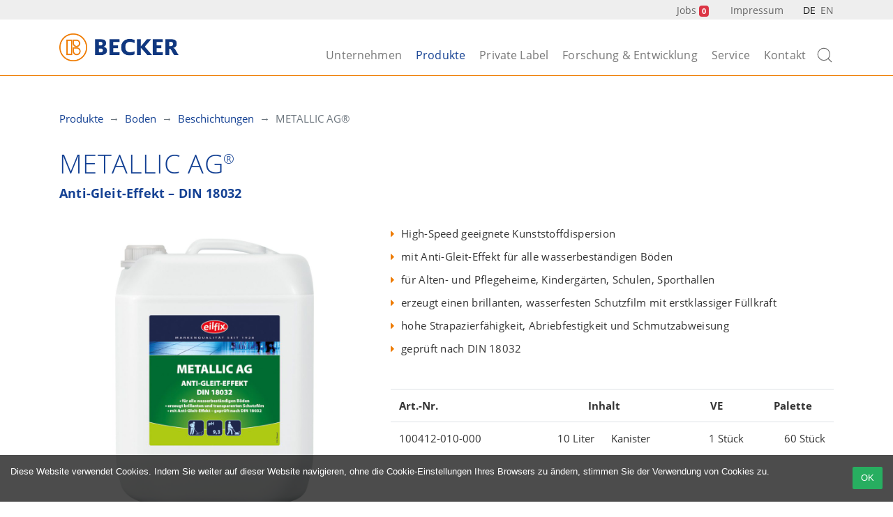

--- FILE ---
content_type: text/html; charset=UTF-8
request_url: https://www.becker-chemie.de/produkt/boden/beschichtungen/metallic-ag/
body_size: 9198
content:
<!DOCTYPE html>
<html lang="de">
<head>
	<meta charset="UTF-8">
	<link rel="profile" href="https://gmpg.org/xfn/11">
	<title>METALLIC AG® &#8211; Becker Chemie</title>
<meta name='robots' content='max-image-preview:large' />
<meta name="viewport" content="width=device-width, initial-scale=1"><link rel="alternate" type="application/rss+xml" title="Becker Chemie &raquo; Feed" href="https://www.becker-chemie.de/feed/" />
<link rel="alternate" type="application/rss+xml" title="Becker Chemie &raquo; Kommentar-Feed" href="https://www.becker-chemie.de/comments/feed/" />
<script>
window._wpemojiSettings = {"baseUrl":"https:\/\/s.w.org\/images\/core\/emoji\/14.0.0\/72x72\/","ext":".png","svgUrl":"https:\/\/s.w.org\/images\/core\/emoji\/14.0.0\/svg\/","svgExt":".svg","source":{"concatemoji":"https:\/\/www.becker-chemie.de\/wp-includes\/js\/wp-emoji-release.min.js?ver=6.1.9"}};
/*! This file is auto-generated */
!function(e,a,t){var n,r,o,i=a.createElement("canvas"),p=i.getContext&&i.getContext("2d");function s(e,t){var a=String.fromCharCode,e=(p.clearRect(0,0,i.width,i.height),p.fillText(a.apply(this,e),0,0),i.toDataURL());return p.clearRect(0,0,i.width,i.height),p.fillText(a.apply(this,t),0,0),e===i.toDataURL()}function c(e){var t=a.createElement("script");t.src=e,t.defer=t.type="text/javascript",a.getElementsByTagName("head")[0].appendChild(t)}for(o=Array("flag","emoji"),t.supports={everything:!0,everythingExceptFlag:!0},r=0;r<o.length;r++)t.supports[o[r]]=function(e){if(p&&p.fillText)switch(p.textBaseline="top",p.font="600 32px Arial",e){case"flag":return s([127987,65039,8205,9895,65039],[127987,65039,8203,9895,65039])?!1:!s([55356,56826,55356,56819],[55356,56826,8203,55356,56819])&&!s([55356,57332,56128,56423,56128,56418,56128,56421,56128,56430,56128,56423,56128,56447],[55356,57332,8203,56128,56423,8203,56128,56418,8203,56128,56421,8203,56128,56430,8203,56128,56423,8203,56128,56447]);case"emoji":return!s([129777,127995,8205,129778,127999],[129777,127995,8203,129778,127999])}return!1}(o[r]),t.supports.everything=t.supports.everything&&t.supports[o[r]],"flag"!==o[r]&&(t.supports.everythingExceptFlag=t.supports.everythingExceptFlag&&t.supports[o[r]]);t.supports.everythingExceptFlag=t.supports.everythingExceptFlag&&!t.supports.flag,t.DOMReady=!1,t.readyCallback=function(){t.DOMReady=!0},t.supports.everything||(n=function(){t.readyCallback()},a.addEventListener?(a.addEventListener("DOMContentLoaded",n,!1),e.addEventListener("load",n,!1)):(e.attachEvent("onload",n),a.attachEvent("onreadystatechange",function(){"complete"===a.readyState&&t.readyCallback()})),(e=t.source||{}).concatemoji?c(e.concatemoji):e.wpemoji&&e.twemoji&&(c(e.twemoji),c(e.wpemoji)))}(window,document,window._wpemojiSettings);
</script>
<style>
img.wp-smiley,
img.emoji {
	display: inline !important;
	border: none !important;
	box-shadow: none !important;
	height: 1em !important;
	width: 1em !important;
	margin: 0 0.07em !important;
	vertical-align: -0.1em !important;
	background: none !important;
	padding: 0 !important;
}
</style>
	<link rel='stylesheet' id='bootstrap4-css' href='https://www.becker-chemie.de/wp-content/themes/artgerecht/_bootstrap/css/bootstrap.min.css?ver=6.1.9' media='all' />
<link rel='stylesheet' id='wp-block-library-css' href='https://www.becker-chemie.de/wp-includes/css/dist/block-library/style.min.css?ver=6.1.9' media='all' />
<link rel='stylesheet' id='classic-theme-styles-css' href='https://www.becker-chemie.de/wp-includes/css/classic-themes.min.css?ver=1' media='all' />
<style id='global-styles-inline-css'>
body{--wp--preset--color--black: #000000;--wp--preset--color--cyan-bluish-gray: #abb8c3;--wp--preset--color--white: #ffffff;--wp--preset--color--pale-pink: #f78da7;--wp--preset--color--vivid-red: #cf2e2e;--wp--preset--color--luminous-vivid-orange: #ff6900;--wp--preset--color--luminous-vivid-amber: #fcb900;--wp--preset--color--light-green-cyan: #7bdcb5;--wp--preset--color--vivid-green-cyan: #00d084;--wp--preset--color--pale-cyan-blue: #8ed1fc;--wp--preset--color--vivid-cyan-blue: #0693e3;--wp--preset--color--vivid-purple: #9b51e0;--wp--preset--color--central-palette-1: #134093;--wp--preset--gradient--vivid-cyan-blue-to-vivid-purple: linear-gradient(135deg,rgba(6,147,227,1) 0%,rgb(155,81,224) 100%);--wp--preset--gradient--light-green-cyan-to-vivid-green-cyan: linear-gradient(135deg,rgb(122,220,180) 0%,rgb(0,208,130) 100%);--wp--preset--gradient--luminous-vivid-amber-to-luminous-vivid-orange: linear-gradient(135deg,rgba(252,185,0,1) 0%,rgba(255,105,0,1) 100%);--wp--preset--gradient--luminous-vivid-orange-to-vivid-red: linear-gradient(135deg,rgba(255,105,0,1) 0%,rgb(207,46,46) 100%);--wp--preset--gradient--very-light-gray-to-cyan-bluish-gray: linear-gradient(135deg,rgb(238,238,238) 0%,rgb(169,184,195) 100%);--wp--preset--gradient--cool-to-warm-spectrum: linear-gradient(135deg,rgb(74,234,220) 0%,rgb(151,120,209) 20%,rgb(207,42,186) 40%,rgb(238,44,130) 60%,rgb(251,105,98) 80%,rgb(254,248,76) 100%);--wp--preset--gradient--blush-light-purple: linear-gradient(135deg,rgb(255,206,236) 0%,rgb(152,150,240) 100%);--wp--preset--gradient--blush-bordeaux: linear-gradient(135deg,rgb(254,205,165) 0%,rgb(254,45,45) 50%,rgb(107,0,62) 100%);--wp--preset--gradient--luminous-dusk: linear-gradient(135deg,rgb(255,203,112) 0%,rgb(199,81,192) 50%,rgb(65,88,208) 100%);--wp--preset--gradient--pale-ocean: linear-gradient(135deg,rgb(255,245,203) 0%,rgb(182,227,212) 50%,rgb(51,167,181) 100%);--wp--preset--gradient--electric-grass: linear-gradient(135deg,rgb(202,248,128) 0%,rgb(113,206,126) 100%);--wp--preset--gradient--midnight: linear-gradient(135deg,rgb(2,3,129) 0%,rgb(40,116,252) 100%);--wp--preset--duotone--dark-grayscale: url('#wp-duotone-dark-grayscale');--wp--preset--duotone--grayscale: url('#wp-duotone-grayscale');--wp--preset--duotone--purple-yellow: url('#wp-duotone-purple-yellow');--wp--preset--duotone--blue-red: url('#wp-duotone-blue-red');--wp--preset--duotone--midnight: url('#wp-duotone-midnight');--wp--preset--duotone--magenta-yellow: url('#wp-duotone-magenta-yellow');--wp--preset--duotone--purple-green: url('#wp-duotone-purple-green');--wp--preset--duotone--blue-orange: url('#wp-duotone-blue-orange');--wp--preset--font-size--small: 13px;--wp--preset--font-size--medium: 20px;--wp--preset--font-size--large: 36px;--wp--preset--font-size--x-large: 42px;--wp--preset--spacing--20: 0.44rem;--wp--preset--spacing--30: 0.67rem;--wp--preset--spacing--40: 1rem;--wp--preset--spacing--50: 1.5rem;--wp--preset--spacing--60: 2.25rem;--wp--preset--spacing--70: 3.38rem;--wp--preset--spacing--80: 5.06rem;}:where(.is-layout-flex){gap: 0.5em;}body .is-layout-flow > .alignleft{float: left;margin-inline-start: 0;margin-inline-end: 2em;}body .is-layout-flow > .alignright{float: right;margin-inline-start: 2em;margin-inline-end: 0;}body .is-layout-flow > .aligncenter{margin-left: auto !important;margin-right: auto !important;}body .is-layout-constrained > .alignleft{float: left;margin-inline-start: 0;margin-inline-end: 2em;}body .is-layout-constrained > .alignright{float: right;margin-inline-start: 2em;margin-inline-end: 0;}body .is-layout-constrained > .aligncenter{margin-left: auto !important;margin-right: auto !important;}body .is-layout-constrained > :where(:not(.alignleft):not(.alignright):not(.alignfull)){max-width: var(--wp--style--global--content-size);margin-left: auto !important;margin-right: auto !important;}body .is-layout-constrained > .alignwide{max-width: var(--wp--style--global--wide-size);}body .is-layout-flex{display: flex;}body .is-layout-flex{flex-wrap: wrap;align-items: center;}body .is-layout-flex > *{margin: 0;}:where(.wp-block-columns.is-layout-flex){gap: 2em;}.has-black-color{color: var(--wp--preset--color--black) !important;}.has-cyan-bluish-gray-color{color: var(--wp--preset--color--cyan-bluish-gray) !important;}.has-white-color{color: var(--wp--preset--color--white) !important;}.has-pale-pink-color{color: var(--wp--preset--color--pale-pink) !important;}.has-vivid-red-color{color: var(--wp--preset--color--vivid-red) !important;}.has-luminous-vivid-orange-color{color: var(--wp--preset--color--luminous-vivid-orange) !important;}.has-luminous-vivid-amber-color{color: var(--wp--preset--color--luminous-vivid-amber) !important;}.has-light-green-cyan-color{color: var(--wp--preset--color--light-green-cyan) !important;}.has-vivid-green-cyan-color{color: var(--wp--preset--color--vivid-green-cyan) !important;}.has-pale-cyan-blue-color{color: var(--wp--preset--color--pale-cyan-blue) !important;}.has-vivid-cyan-blue-color{color: var(--wp--preset--color--vivid-cyan-blue) !important;}.has-vivid-purple-color{color: var(--wp--preset--color--vivid-purple) !important;}.has-black-background-color{background-color: var(--wp--preset--color--black) !important;}.has-cyan-bluish-gray-background-color{background-color: var(--wp--preset--color--cyan-bluish-gray) !important;}.has-white-background-color{background-color: var(--wp--preset--color--white) !important;}.has-pale-pink-background-color{background-color: var(--wp--preset--color--pale-pink) !important;}.has-vivid-red-background-color{background-color: var(--wp--preset--color--vivid-red) !important;}.has-luminous-vivid-orange-background-color{background-color: var(--wp--preset--color--luminous-vivid-orange) !important;}.has-luminous-vivid-amber-background-color{background-color: var(--wp--preset--color--luminous-vivid-amber) !important;}.has-light-green-cyan-background-color{background-color: var(--wp--preset--color--light-green-cyan) !important;}.has-vivid-green-cyan-background-color{background-color: var(--wp--preset--color--vivid-green-cyan) !important;}.has-pale-cyan-blue-background-color{background-color: var(--wp--preset--color--pale-cyan-blue) !important;}.has-vivid-cyan-blue-background-color{background-color: var(--wp--preset--color--vivid-cyan-blue) !important;}.has-vivid-purple-background-color{background-color: var(--wp--preset--color--vivid-purple) !important;}.has-black-border-color{border-color: var(--wp--preset--color--black) !important;}.has-cyan-bluish-gray-border-color{border-color: var(--wp--preset--color--cyan-bluish-gray) !important;}.has-white-border-color{border-color: var(--wp--preset--color--white) !important;}.has-pale-pink-border-color{border-color: var(--wp--preset--color--pale-pink) !important;}.has-vivid-red-border-color{border-color: var(--wp--preset--color--vivid-red) !important;}.has-luminous-vivid-orange-border-color{border-color: var(--wp--preset--color--luminous-vivid-orange) !important;}.has-luminous-vivid-amber-border-color{border-color: var(--wp--preset--color--luminous-vivid-amber) !important;}.has-light-green-cyan-border-color{border-color: var(--wp--preset--color--light-green-cyan) !important;}.has-vivid-green-cyan-border-color{border-color: var(--wp--preset--color--vivid-green-cyan) !important;}.has-pale-cyan-blue-border-color{border-color: var(--wp--preset--color--pale-cyan-blue) !important;}.has-vivid-cyan-blue-border-color{border-color: var(--wp--preset--color--vivid-cyan-blue) !important;}.has-vivid-purple-border-color{border-color: var(--wp--preset--color--vivid-purple) !important;}.has-vivid-cyan-blue-to-vivid-purple-gradient-background{background: var(--wp--preset--gradient--vivid-cyan-blue-to-vivid-purple) !important;}.has-light-green-cyan-to-vivid-green-cyan-gradient-background{background: var(--wp--preset--gradient--light-green-cyan-to-vivid-green-cyan) !important;}.has-luminous-vivid-amber-to-luminous-vivid-orange-gradient-background{background: var(--wp--preset--gradient--luminous-vivid-amber-to-luminous-vivid-orange) !important;}.has-luminous-vivid-orange-to-vivid-red-gradient-background{background: var(--wp--preset--gradient--luminous-vivid-orange-to-vivid-red) !important;}.has-very-light-gray-to-cyan-bluish-gray-gradient-background{background: var(--wp--preset--gradient--very-light-gray-to-cyan-bluish-gray) !important;}.has-cool-to-warm-spectrum-gradient-background{background: var(--wp--preset--gradient--cool-to-warm-spectrum) !important;}.has-blush-light-purple-gradient-background{background: var(--wp--preset--gradient--blush-light-purple) !important;}.has-blush-bordeaux-gradient-background{background: var(--wp--preset--gradient--blush-bordeaux) !important;}.has-luminous-dusk-gradient-background{background: var(--wp--preset--gradient--luminous-dusk) !important;}.has-pale-ocean-gradient-background{background: var(--wp--preset--gradient--pale-ocean) !important;}.has-electric-grass-gradient-background{background: var(--wp--preset--gradient--electric-grass) !important;}.has-midnight-gradient-background{background: var(--wp--preset--gradient--midnight) !important;}.has-small-font-size{font-size: var(--wp--preset--font-size--small) !important;}.has-medium-font-size{font-size: var(--wp--preset--font-size--medium) !important;}.has-large-font-size{font-size: var(--wp--preset--font-size--large) !important;}.has-x-large-font-size{font-size: var(--wp--preset--font-size--x-large) !important;}
.wp-block-navigation a:where(:not(.wp-element-button)){color: inherit;}
:where(.wp-block-columns.is-layout-flex){gap: 2em;}
.wp-block-pullquote{font-size: 1.5em;line-height: 1.6;}
</style>
<link rel='stylesheet' id='contact-form-7-css' href='https://www.becker-chemie.de/wp-content/plugins/contact-form-7/includes/css/styles.css?ver=5.7.7' media='all' />
<style id='generate-style-inline-css'>
body{background-color:#efefef;color:#3a3a3a;}a{color:#1e73be;}a:hover, a:focus, a:active{color:#000000;}body .grid-container{max-width:1140px;}.wp-block-group__inner-container{max-width:1140px;margin-left:auto;margin-right:auto;}.site-header .header-image{width:830px;}:root{--contrast:#222222;--contrast-2:#575760;--contrast-3:#b2b2be;--base:#f0f0f0;--base-2:#f7f8f9;--base-3:#ffffff;--accent:#1e73be;}.has-contrast-color{color:var(--contrast);}.has-contrast-background-color{background-color:var(--contrast);}.has-contrast-2-color{color:var(--contrast-2);}.has-contrast-2-background-color{background-color:var(--contrast-2);}.has-contrast-3-color{color:var(--contrast-3);}.has-contrast-3-background-color{background-color:var(--contrast-3);}.has-base-color{color:var(--base);}.has-base-background-color{background-color:var(--base);}.has-base-2-color{color:var(--base-2);}.has-base-2-background-color{background-color:var(--base-2);}.has-base-3-color{color:var(--base-3);}.has-base-3-background-color{background-color:var(--base-3);}.has-accent-color{color:var(--accent);}.has-accent-background-color{background-color:var(--accent);}body, button, input, select, textarea{font-family:-apple-system, system-ui, BlinkMacSystemFont, "Segoe UI", Helvetica, Arial, sans-serif, "Apple Color Emoji", "Segoe UI Emoji", "Segoe UI Symbol";}body{line-height:1.5;}.entry-content > [class*="wp-block-"]:not(:last-child){margin-bottom:1.5em;}.main-title{font-size:45px;}.main-navigation .main-nav ul ul li a{font-size:14px;}.sidebar .widget, .footer-widgets .widget{font-size:17px;}h1{font-weight:300;font-size:40px;}h2{font-weight:300;font-size:30px;}h3{font-size:20px;}h4{font-size:inherit;}h5{font-size:inherit;}@media (max-width:768px){.main-title{font-size:30px;}h1{font-size:30px;}h2{font-size:25px;}}.top-bar{background-color:#636363;color:#ffffff;}.top-bar a{color:#ffffff;}.top-bar a:hover{color:#303030;}.site-header{background-color:#ffffff;color:#3a3a3a;}.site-header a{color:#3a3a3a;}.main-title a,.main-title a:hover{color:#222222;}.site-description{color:#757575;}.main-navigation,.main-navigation ul ul{background-color:#222222;}.main-navigation .main-nav ul li a, .main-navigation .menu-toggle, .main-navigation .menu-bar-items{color:#ffffff;}.main-navigation .main-nav ul li:not([class*="current-menu-"]):hover > a, .main-navigation .main-nav ul li:not([class*="current-menu-"]):focus > a, .main-navigation .main-nav ul li.sfHover:not([class*="current-menu-"]) > a, .main-navigation .menu-bar-item:hover > a, .main-navigation .menu-bar-item.sfHover > a{color:#ffffff;background-color:#3f3f3f;}button.menu-toggle:hover,button.menu-toggle:focus,.main-navigation .mobile-bar-items a,.main-navigation .mobile-bar-items a:hover,.main-navigation .mobile-bar-items a:focus{color:#ffffff;}.main-navigation .main-nav ul li[class*="current-menu-"] > a{color:#ffffff;background-color:#3f3f3f;}.navigation-search input[type="search"],.navigation-search input[type="search"]:active, .navigation-search input[type="search"]:focus, .main-navigation .main-nav ul li.search-item.active > a, .main-navigation .menu-bar-items .search-item.active > a{color:#ffffff;background-color:#3f3f3f;}.main-navigation ul ul{background-color:#3f3f3f;}.main-navigation .main-nav ul ul li a{color:#ffffff;}.main-navigation .main-nav ul ul li:not([class*="current-menu-"]):hover > a,.main-navigation .main-nav ul ul li:not([class*="current-menu-"]):focus > a, .main-navigation .main-nav ul ul li.sfHover:not([class*="current-menu-"]) > a{color:#ffffff;background-color:#4f4f4f;}.main-navigation .main-nav ul ul li[class*="current-menu-"] > a{color:#ffffff;background-color:#4f4f4f;}.separate-containers .inside-article, .separate-containers .comments-area, .separate-containers .page-header, .one-container .container, .separate-containers .paging-navigation, .inside-page-header{background-color:#ffffff;}.entry-meta{color:#595959;}.entry-meta a{color:#595959;}.entry-meta a:hover{color:#1e73be;}.sidebar .widget{background-color:#ffffff;}.sidebar .widget .widget-title{color:#000000;}.footer-widgets{background-color:#ffffff;}.footer-widgets .widget-title{color:#000000;}.site-info{color:#ffffff;background-color:#222222;}.site-info a{color:#ffffff;}.site-info a:hover{color:#606060;}.footer-bar .widget_nav_menu .current-menu-item a{color:#606060;}input[type="text"],input[type="email"],input[type="url"],input[type="password"],input[type="search"],input[type="tel"],input[type="number"],textarea,select{color:#666666;background-color:#fafafa;border-color:#cccccc;}input[type="text"]:focus,input[type="email"]:focus,input[type="url"]:focus,input[type="password"]:focus,input[type="search"]:focus,input[type="tel"]:focus,input[type="number"]:focus,textarea:focus,select:focus{color:#666666;background-color:#ffffff;border-color:#bfbfbf;}button,html input[type="button"],input[type="reset"],input[type="submit"],a.button,a.wp-block-button__link:not(.has-background){color:#ffffff;background-color:#666666;}button:hover,html input[type="button"]:hover,input[type="reset"]:hover,input[type="submit"]:hover,a.button:hover,button:focus,html input[type="button"]:focus,input[type="reset"]:focus,input[type="submit"]:focus,a.button:focus,a.wp-block-button__link:not(.has-background):active,a.wp-block-button__link:not(.has-background):focus,a.wp-block-button__link:not(.has-background):hover{color:#ffffff;background-color:#3f3f3f;}a.generate-back-to-top{background-color:rgba( 0,0,0,0.4 );color:#ffffff;}a.generate-back-to-top:hover,a.generate-back-to-top:focus{background-color:rgba( 0,0,0,0.6 );color:#ffffff;}@media (max-width:768px){.main-navigation .menu-bar-item:hover > a, .main-navigation .menu-bar-item.sfHover > a{background:none;color:#ffffff;}}.inside-top-bar{padding:10px;}.inside-header{padding:40px;}.site-main .wp-block-group__inner-container{padding:40px;}.entry-content .alignwide, body:not(.no-sidebar) .entry-content .alignfull{margin-left:-40px;width:calc(100% + 80px);max-width:calc(100% + 80px);}.rtl .menu-item-has-children .dropdown-menu-toggle{padding-left:20px;}.rtl .main-navigation .main-nav ul li.menu-item-has-children > a{padding-right:20px;}.site-info{padding:20px;}@media (max-width:768px){.separate-containers .inside-article, .separate-containers .comments-area, .separate-containers .page-header, .separate-containers .paging-navigation, .one-container .site-content, .inside-page-header{padding:30px;}.site-main .wp-block-group__inner-container{padding:30px;}.site-info{padding-right:10px;padding-left:10px;}.entry-content .alignwide, body:not(.no-sidebar) .entry-content .alignfull{margin-left:-30px;width:calc(100% + 60px);max-width:calc(100% + 60px);}}.one-container .sidebar .widget{padding:0px;}/* End cached CSS */@media (max-width:768px){.main-navigation .menu-toggle,.main-navigation .mobile-bar-items,.sidebar-nav-mobile:not(#sticky-placeholder){display:block;}.main-navigation ul,.gen-sidebar-nav{display:none;}[class*="nav-float-"] .site-header .inside-header > *{float:none;clear:both;}}
</style>
<link rel='stylesheet' id='generate-font-icons-css' href='https://www.becker-chemie.de/wp-content/themes/generatepress/assets/css/components/font-icons.min.css?ver=3.2.4' media='all' />
<link rel='stylesheet' id='generate-child-css' href='https://www.becker-chemie.de/wp-content/themes/artgerecht/style.css?ver=1582645466' media='all' />
<link rel='stylesheet' id='custom-style-css' href='https://www.becker-chemie.de/wp-content/themes/artgerecht/assets/css/styles.css?ver=6.1.9' media='all' />
<link rel='stylesheet' id='magnificpopup-css' href='https://www.becker-chemie.de/wp-content/themes/artgerecht/assets/css/magnificpopup.css?ver=6.1.9' media='all' />
<link rel='stylesheet' id='child-style-css' href='https://www.becker-chemie.de/wp-content/themes/artgerecht/style.css?ver=6.1.9' media='all' />
<link rel='stylesheet' id='font-awesome-css' href='https://www.becker-chemie.de/wp-content/themes/artgerecht/assets/css/font-awesome.min.css?ver=6.1.9' media='all' />
<style id="kt_central_palette_gutenberg_css" type="text/css">.has-central-palette-1-color{color:#134093}.has-central-palette-1-background-color{background-color:#134093}
</style>
<script src='https://www.becker-chemie.de/wp-includes/js/jquery/jquery.min.js?ver=3.6.1' id='jquery-core-js'></script>
<script src='https://www.becker-chemie.de/wp-includes/js/jquery/jquery-migrate.min.js?ver=3.3.2' id='jquery-migrate-js'></script>
<link rel="https://api.w.org/" href="https://www.becker-chemie.de/wp-json/" /><link rel="alternate" type="application/json" href="https://www.becker-chemie.de/wp-json/wp/v2/product/1247" /><link rel="EditURI" type="application/rsd+xml" title="RSD" href="https://www.becker-chemie.de/xmlrpc.php?rsd" />
<link rel="wlwmanifest" type="application/wlwmanifest+xml" href="https://www.becker-chemie.de/wp-includes/wlwmanifest.xml" />
<meta name="generator" content="WordPress 6.1.9" />
<link rel="canonical" href="https://www.becker-chemie.de/produkt/boden/beschichtungen/metallic-ag/" />
<link rel='shortlink' href='https://www.becker-chemie.de/?p=1247' />
<link rel="alternate" type="application/json+oembed" href="https://www.becker-chemie.de/wp-json/oembed/1.0/embed?url=https%3A%2F%2Fwww.becker-chemie.de%2Fprodukt%2Fboden%2Fbeschichtungen%2Fmetallic-ag%2F" />
<link rel="alternate" type="text/xml+oembed" href="https://www.becker-chemie.de/wp-json/oembed/1.0/embed?url=https%3A%2F%2Fwww.becker-chemie.de%2Fprodukt%2Fboden%2Fbeschichtungen%2Fmetallic-ag%2F&#038;format=xml" />
<meta name="framework" content="Redux 4.3.9" /><link rel="alternate" href="https://www.becker-chemie.de/produkt/boden/beschichtungen/metallic-ag/" hreflang="de" /><link rel="alternate" href="https://www.becker-chemie.de/en/products/floor/coatings/metallic-ag/" hreflang="en" /><link rel="icon" href="https://www.becker-chemie.de/wp-content/uploads/2025/06/cropped-ICON_BECKER-B_orange-blau_240221-2-32x32.png" sizes="32x32" />
<link rel="icon" href="https://www.becker-chemie.de/wp-content/uploads/2025/06/cropped-ICON_BECKER-B_orange-blau_240221-2-192x192.png" sizes="192x192" />
<link rel="apple-touch-icon" href="https://www.becker-chemie.de/wp-content/uploads/2025/06/cropped-ICON_BECKER-B_orange-blau_240221-2-180x180.png" />
<meta name="msapplication-TileImage" content="https://www.becker-chemie.de/wp-content/uploads/2025/06/cropped-ICON_BECKER-B_orange-blau_240221-2-270x270.png" />

	<script type="text/javascript" src="https://www.becker-chemie.de/wp-content/themes/generatepress/assets/js/jquery.js"></script>

</head>

<body class="product-template-default single single-product postid-1247 wp-custom-logo wp-embed-responsive no-sidebar nav-below-header separate-containers fluid-header active-footer-widgets-0 header-aligned-left dropdown-hover" itemtype="https://schema.org/Blog" itemscope>
	<svg xmlns="http://www.w3.org/2000/svg" viewBox="0 0 0 0" width="0" height="0" focusable="false" role="none" style="visibility: hidden; position: absolute; left: -9999px; overflow: hidden;" ><defs><filter id="wp-duotone-dark-grayscale"><feColorMatrix color-interpolation-filters="sRGB" type="matrix" values=" .299 .587 .114 0 0 .299 .587 .114 0 0 .299 .587 .114 0 0 .299 .587 .114 0 0 " /><feComponentTransfer color-interpolation-filters="sRGB" ><feFuncR type="table" tableValues="0 0.49803921568627" /><feFuncG type="table" tableValues="0 0.49803921568627" /><feFuncB type="table" tableValues="0 0.49803921568627" /><feFuncA type="table" tableValues="1 1" /></feComponentTransfer><feComposite in2="SourceGraphic" operator="in" /></filter></defs></svg><svg xmlns="http://www.w3.org/2000/svg" viewBox="0 0 0 0" width="0" height="0" focusable="false" role="none" style="visibility: hidden; position: absolute; left: -9999px; overflow: hidden;" ><defs><filter id="wp-duotone-grayscale"><feColorMatrix color-interpolation-filters="sRGB" type="matrix" values=" .299 .587 .114 0 0 .299 .587 .114 0 0 .299 .587 .114 0 0 .299 .587 .114 0 0 " /><feComponentTransfer color-interpolation-filters="sRGB" ><feFuncR type="table" tableValues="0 1" /><feFuncG type="table" tableValues="0 1" /><feFuncB type="table" tableValues="0 1" /><feFuncA type="table" tableValues="1 1" /></feComponentTransfer><feComposite in2="SourceGraphic" operator="in" /></filter></defs></svg><svg xmlns="http://www.w3.org/2000/svg" viewBox="0 0 0 0" width="0" height="0" focusable="false" role="none" style="visibility: hidden; position: absolute; left: -9999px; overflow: hidden;" ><defs><filter id="wp-duotone-purple-yellow"><feColorMatrix color-interpolation-filters="sRGB" type="matrix" values=" .299 .587 .114 0 0 .299 .587 .114 0 0 .299 .587 .114 0 0 .299 .587 .114 0 0 " /><feComponentTransfer color-interpolation-filters="sRGB" ><feFuncR type="table" tableValues="0.54901960784314 0.98823529411765" /><feFuncG type="table" tableValues="0 1" /><feFuncB type="table" tableValues="0.71764705882353 0.25490196078431" /><feFuncA type="table" tableValues="1 1" /></feComponentTransfer><feComposite in2="SourceGraphic" operator="in" /></filter></defs></svg><svg xmlns="http://www.w3.org/2000/svg" viewBox="0 0 0 0" width="0" height="0" focusable="false" role="none" style="visibility: hidden; position: absolute; left: -9999px; overflow: hidden;" ><defs><filter id="wp-duotone-blue-red"><feColorMatrix color-interpolation-filters="sRGB" type="matrix" values=" .299 .587 .114 0 0 .299 .587 .114 0 0 .299 .587 .114 0 0 .299 .587 .114 0 0 " /><feComponentTransfer color-interpolation-filters="sRGB" ><feFuncR type="table" tableValues="0 1" /><feFuncG type="table" tableValues="0 0.27843137254902" /><feFuncB type="table" tableValues="0.5921568627451 0.27843137254902" /><feFuncA type="table" tableValues="1 1" /></feComponentTransfer><feComposite in2="SourceGraphic" operator="in" /></filter></defs></svg><svg xmlns="http://www.w3.org/2000/svg" viewBox="0 0 0 0" width="0" height="0" focusable="false" role="none" style="visibility: hidden; position: absolute; left: -9999px; overflow: hidden;" ><defs><filter id="wp-duotone-midnight"><feColorMatrix color-interpolation-filters="sRGB" type="matrix" values=" .299 .587 .114 0 0 .299 .587 .114 0 0 .299 .587 .114 0 0 .299 .587 .114 0 0 " /><feComponentTransfer color-interpolation-filters="sRGB" ><feFuncR type="table" tableValues="0 0" /><feFuncG type="table" tableValues="0 0.64705882352941" /><feFuncB type="table" tableValues="0 1" /><feFuncA type="table" tableValues="1 1" /></feComponentTransfer><feComposite in2="SourceGraphic" operator="in" /></filter></defs></svg><svg xmlns="http://www.w3.org/2000/svg" viewBox="0 0 0 0" width="0" height="0" focusable="false" role="none" style="visibility: hidden; position: absolute; left: -9999px; overflow: hidden;" ><defs><filter id="wp-duotone-magenta-yellow"><feColorMatrix color-interpolation-filters="sRGB" type="matrix" values=" .299 .587 .114 0 0 .299 .587 .114 0 0 .299 .587 .114 0 0 .299 .587 .114 0 0 " /><feComponentTransfer color-interpolation-filters="sRGB" ><feFuncR type="table" tableValues="0.78039215686275 1" /><feFuncG type="table" tableValues="0 0.94901960784314" /><feFuncB type="table" tableValues="0.35294117647059 0.47058823529412" /><feFuncA type="table" tableValues="1 1" /></feComponentTransfer><feComposite in2="SourceGraphic" operator="in" /></filter></defs></svg><svg xmlns="http://www.w3.org/2000/svg" viewBox="0 0 0 0" width="0" height="0" focusable="false" role="none" style="visibility: hidden; position: absolute; left: -9999px; overflow: hidden;" ><defs><filter id="wp-duotone-purple-green"><feColorMatrix color-interpolation-filters="sRGB" type="matrix" values=" .299 .587 .114 0 0 .299 .587 .114 0 0 .299 .587 .114 0 0 .299 .587 .114 0 0 " /><feComponentTransfer color-interpolation-filters="sRGB" ><feFuncR type="table" tableValues="0.65098039215686 0.40392156862745" /><feFuncG type="table" tableValues="0 1" /><feFuncB type="table" tableValues="0.44705882352941 0.4" /><feFuncA type="table" tableValues="1 1" /></feComponentTransfer><feComposite in2="SourceGraphic" operator="in" /></filter></defs></svg><svg xmlns="http://www.w3.org/2000/svg" viewBox="0 0 0 0" width="0" height="0" focusable="false" role="none" style="visibility: hidden; position: absolute; left: -9999px; overflow: hidden;" ><defs><filter id="wp-duotone-blue-orange"><feColorMatrix color-interpolation-filters="sRGB" type="matrix" values=" .299 .587 .114 0 0 .299 .587 .114 0 0 .299 .587 .114 0 0 .299 .587 .114 0 0 " /><feComponentTransfer color-interpolation-filters="sRGB" ><feFuncR type="table" tableValues="0.098039215686275 1" /><feFuncG type="table" tableValues="0 0.66274509803922" /><feFuncB type="table" tableValues="0.84705882352941 0.41960784313725" /><feFuncA type="table" tableValues="1 1" /></feComponentTransfer><feComposite in2="SourceGraphic" operator="in" /></filter></defs></svg><a class="screen-reader-text skip-link" href="#content" title="Zum Inhalt springen">Zum Inhalt springen</a><div class="bodywrap"><div class="innerwrap">	<div class="section topline">
		<div class="container">
			<div class="row">
				<div class="col-12 text-right">

					<a href="https://www.becker-chemie.de/unternehmen/karriere/" class="mr-4">Jobs <span class="badge badge-danger">0</span></a> 

					<a href="/impressum/" class="mr-4">Impressum</a>
					
																		
																								<span class="text-uppercase">de</span>
																								
									<a class="text-uppercase" href="https://www.becker-chemie.de/en/products/floor/coatings/metallic-ag/">en</a>
																				
											
				</div>
			</div>
		</div>
	</div>

	<div class="section header sticky-top">
		<div class="navoverlay"></div>
		<div class="container">
			<div class="row">

				<div class="col-8 col-md-2">
					<a href="https://www.becker-chemie.de/"><img src="https://www.becker-chemie.de/wp-content/uploads/2025/06/1BECKER-B_orange-blau_240221-2.png" class="logo"></a>
				</div>

				<div class="col-4 col-md-10">
			
					<div class="navigation"><ul id="hauptmenu" class="menu menu sf-menu"><li id="menu-item-72" class="menu-item menu-item-type-post_type menu-item-object-page menu-item-has-children menu-item-72 "><a href="https://www.becker-chemie.de/unternehmen/">Unternehmen</a>
<ul class="sub-menu">
	<li id="menu-item-297" class="menu-item menu-item-type-post_type menu-item-object-page menu-item-297 "><a href="https://www.becker-chemie.de/unternehmen/vertrieb/">Vertrieb</a></li>
	<li id="menu-item-151" class="menu-item menu-item-type-post_type menu-item-object-page menu-item-151 "><a href="https://www.becker-chemie.de/unternehmen/in-zahlen/">In Zahlen</a></li>
	<li id="menu-item-2723" class="menu-item menu-item-type-post_type menu-item-object-page menu-item-2723 "><a href="https://www.becker-chemie.de/unternehmen/soziales-engagement/">Soziales Engagement</a></li>
	<li id="menu-item-296" class="menu-item menu-item-type-post_type menu-item-object-page menu-item-296 "><a href="https://www.becker-chemie.de/unternehmen/geschichte/">Geschichte</a></li>
	<li id="menu-item-295" class="menu-item menu-item-type-post_type menu-item-object-page menu-item-295 "><a href="https://www.becker-chemie.de/unternehmen/karriere/">Karriere</a></li>
</ul>
</li>
<li id="menu-item-122" class="menu-item menu-item-type-post_type_archive menu-item-object-product menu-item-has-children menu-item-122 current"><a href="https://www.becker-chemie.de/produkt/">Produkte</a>
<ul class="sub-menu">
	<li id="menu-item-301" class="menu-item menu-item-type-taxonomy menu-item-object-product_category menu-item-301 "><a href="https://www.becker-chemie.de/produkt-kategorie/kueche-gastronomie/">Küche / Gastronomie</a></li>
	<li id="menu-item-302" class="menu-item menu-item-type-taxonomy menu-item-object-product_category menu-item-302 "><a href="https://www.becker-chemie.de/produkt-kategorie/oberflaechen/">Oberflächen</a></li>
	<li id="menu-item-298" class="menu-item menu-item-type-taxonomy menu-item-object-product_category current-product-ancestor menu-item-298 "><a href="https://www.becker-chemie.de/produkt-kategorie/boden/">Boden</a></li>
	<li id="menu-item-303" class="menu-item menu-item-type-taxonomy menu-item-object-product_category menu-item-303 "><a href="https://www.becker-chemie.de/produkt-kategorie/sanitaer/">Sanitär</a></li>
	<li id="menu-item-300" class="menu-item menu-item-type-taxonomy menu-item-object-product_category menu-item-300 "><a href="https://www.becker-chemie.de/produkt-kategorie/haende-koerper/">Hände / Körper</a></li>
	<li id="menu-item-299" class="menu-item menu-item-type-taxonomy menu-item-object-product_category menu-item-299 "><a href="https://www.becker-chemie.de/produkt-kategorie/desinfektion/">Desinfektion</a></li>
	<li id="menu-item-305" class="menu-item menu-item-type-taxonomy menu-item-object-product_category menu-item-305 "><a href="https://www.becker-chemie.de/produkt-kategorie/waesche/">Wäsche</a></li>
	<li id="menu-item-304" class="menu-item menu-item-type-taxonomy menu-item-object-product_category menu-item-304 "><a href="https://www.becker-chemie.de/produkt-kategorie/spezial/">Spezial</a></li>
</ul>
</li>
<li id="menu-item-306" class="menu-item menu-item-type-post_type menu-item-object-page menu-item-306 "><a href="https://www.becker-chemie.de/private-label/">Private Label</a></li>
<li id="menu-item-307" class="menu-item menu-item-type-post_type menu-item-object-page menu-item-307 "><a href="https://www.becker-chemie.de/forschung-entwicklung/">Forschung &#038; Entwicklung</a></li>
<li id="menu-item-308" class="menu-item menu-item-type-post_type menu-item-object-page menu-item-has-children menu-item-308 "><a href="https://www.becker-chemie.de/service/">Service</a>
<ul class="sub-menu">
	<li id="menu-item-1777" class="menu-item menu-item-type-post_type menu-item-object-page menu-item-1777 "><a href="https://www.becker-chemie.de/service/wissenswertes/">Wissenswertes</a></li>
	<li id="menu-item-1779" class="menu-item menu-item-type-post_type menu-item-object-page menu-item-1779 "><a href="https://www.becker-chemie.de/service/schulungen/">Schulungen</a></li>
	<li id="menu-item-1780" class="menu-item menu-item-type-post_type menu-item-object-page menu-item-1780 "><a href="https://www.becker-chemie.de/service/pofessionelle-dosiertechnik/">Dosiertechnik</a></li>
</ul>
</li>
<li id="menu-item-309" class="menu-item menu-item-type-post_type menu-item-object-page menu-item-309 "><a href="https://www.becker-chemie.de/kontakt/">Kontakt</a></li>
</ul></div> 
					<div class="searchicon">
						<svg xmlns="http://www.w3.org/2000/svg" width="26" height="26" viewBox="0 0 24 24" fill="none" stroke="#666" stroke-width="1" stroke-linecap="round" stroke-linejoin="arcs">
							<circle cx="11" cy="11" r="8"></circle>
							<line x1="21" y1="21" x2="16.65" y2="16.65"></line>
						</svg>
					</div>
					<div class="navicon mobile" id="navicon"><svg xmlns="http://www.w3.org/2000/svg" width="35" height="35" viewBox="0 0 24 24" fill="none" stroke="#000" stroke-width="1" stroke-linecap="butt" stroke-linejoin="arcs">
							<line x1="3" y1="12" x2="21" y2="12"></line>
							<line x1="3" y1="6" x2="21" y2="6"></line>
							<line x1="3" y1="18" x2="21" y2="18"></line>
						</svg></div>
				</div>

			</div>
		</div>

		<div class="searchwrap">
			<div class="container">
				<div class="row">
					<div class="col-12">
						<form method="get" class="search-form" action="https://www.becker-chemie.de/">
							<input type="search" class="searchinput" placeholder="Suche" value="" name="s">
						</form>
					</div>
				</div>
			</div>
		</div>
	</div>


	<div class="section" id="page">
		<div id="content" class="container-fluid px-0">
			

	
		
		<div class="section padding50 d-flex">
			<div class="container align-self-end">
				<div class="row">

					<div class="col-12">
								<nav class="breadcrumb" typeof="BreadcrumbList" vocab="https://schema.org/" aria-label="breadcrumb">
			<ol class="breadcrumb mb-0 pb-0 ml-0">
				<!-- Breadcrumb NavXT 7.1.0 -->
<li class="archive post-product-archive breadcrumb-item ml-0"><span property="itemListElement" typeof="ListItem"><a property="item" typeof="WebPage" title="Go to Produkte." href="https://www.becker-chemie.de/produkt/" class="archive post-product-archive" ><span property="name">Produkte</span></a><meta property="position" content="1"></span></li>
<li class="taxonomy product_category breadcrumb-item ml-0"><span property="itemListElement" typeof="ListItem"><a property="item" typeof="WebPage" title="Go to the Boden Produkt-Kategorie archives." href="https://www.becker-chemie.de/produkt-kategorie/boden/" class="taxonomy product_category" ><span property="name">Boden</span></a><meta property="position" content="2"></span></li>
<li class="taxonomy product_category breadcrumb-item ml-0"><span property="itemListElement" typeof="ListItem"><a property="item" typeof="WebPage" title="Go to the Beschichtungen Produkt-Kategorie archives." href="https://www.becker-chemie.de/produkt-kategorie/boden/beschichtungen/" class="taxonomy product_category" ><span property="name">Beschichtungen</span></a><meta property="position" content="3"></span></li>
<li class="post post-product current-item breadcrumb-item ml-0 active" aria-current="page"><span class="post post-product current-item">METALLIC AG®</span></li>
			</ol>
		</nav>
						</div>

					<div class="col-12 pb-3 product-title">
						<h1>METALLIC AG<sup>®</sup></h1>
						<h6>Anti-Gleit-Effekt – DIN 18032</h6>
					</div>

					<div class="col-12 col-md-5 pb-4">

						
							<div class="productimage" style="background-image:url(https://www.becker-chemie.de/wp-content/uploads/2020/02/100412-010-000_Eilfix_Metallic-AG_10L-1024x1024.jpg);">
								<img src="https://www.becker-chemie.de/wp-content/themes/artgerecht/assets/img/spacer-600.png" class="w-100">
							</div>

							
						
					</div>

					<div class="col-12 col-md-7 content">

						<ul>
<li>High-Speed geeignete Kunststoffdispersion</li>
<li>mit Anti-Gleit-Effekt für alle wasserbeständigen Böden</li>
<li>für Alten- und Pflegeheime, Kindergärten, Schulen, Sporthallen</li>
<li>erzeugt einen brillanten, wasserfesten Schutzfilm mit erstklassiger Füllkraft</li>
<li>hohe Strapazierfähigkeit, Abriebfestigkeit und Schmutzabweisung</li>
<li>geprüft nach DIN 18032</li>
</ul>

						<div class="spacer10"></div>

													
							<table cellspacing="0" cellpadding="0" class="table">
								<tbody>
									<!-- <tr>
										<th>Art.-Nr.</th>
										<th colspan="2" class="text-center">Inhalt</th>
										<th class="text-center">VE</th>
										<th class="text-center">Palette</th>
									</tr> -->
									<tr>
										<th>Art.-Nr.</th>
										<th colspan="2" class="text-center">Inhalt</th>
																					<th class="text-center">VE</th>
																															<th class="text-center">Palette</th>
																			</tr>

																			<tr>
											<td>100412-010-000</td>
											<td class="text-right">10 Liter</td>
											<td>Kanister</td>

																							<td class="text-right">1 Stück</td>
																						
																							<td class="text-right">60 Stück</td>
																					</tr>
									
								</tbody>
							</table>
						
						
						<div class="spacer30"></div>

												
						
						
						


						<div class="spacer30"></div>

						<a href="/kontakt/?subject=METALLIC AG®" class="btn-blue">Fragen zum Produkt?</a>

						<div class="spacer30"></div>
					</div>

				</div>
			</div>
		</div>

	


	</div>
</div>

</div> <!-- ./ Innerwrap-->
<div class="section footer site-footer">
	<div class="container">
<div class="is-layout-flex wp-container-5 wp-block-columns">
<div class="is-layout-flow wp-block-column">
<h4>Kontakt</h4>



<p><strong>BECKER-CHEMIE GMBH</strong><br>Reinigungs- und Pflegemittel<br>Westring 87-89<br>D - 33818 Leopoldshöhe&nbsp;</p>



<p><i class="fa fa-phone"></i> +49 (0)5202 - 99230<br><i class="fa fa-print"></i> +49 (0)5202 - 992312<br>info@becker-chemie.de</p>
</div>



<div class="is-layout-flow wp-block-column">
<h4>Produkte</h4>



<ul>
<li><a href="/produkt-kategorie/kueche-gastronomie/">Küchen / Gastronomie</a></li>



<li><a href="https://www.becker-chemie.de/produkt-kategorie/oberflaechen/">Oberfläche</a></li>



<li><a href="/produkt-kategorie/boden/">Boden</a></li>



<li><a href="/produkt-kategorie/sanitaer/">Sanitär</a></li>



<li><a href="/produkt-kategorie/haende-koerper/">Hände / Körper</a></li>



<li><a href="/produkt-kategorie/desinfektion/">Desinfektion</a></li>



<li><a href="/produkt-kategorie/waesche/">Wäsche</a></li>



<li><a href="/produkt-kategorie/spezial/">Spezial</a></li>
</ul>
</div>



<div class="is-layout-flow wp-block-column">
<h4>Unternehmen</h4>



<ul>
<li><a href="https://www.becker-chemie.de/private-label/">Private Label</a></li>



<li><a href="https://www.becker-chemie.de/forschung-entwicklung/">Forschung &amp; Entwicklung</a></li>



<li><a href="https://www.becker-chemie.de/service/">Service</a></li>



<li><a href="https://www.becker-chemie.de/unternehmen/vertrieb/">Vertrieb</a></li>



<li><a href="https://www.becker-chemie.de/schulungen/">Schulung</a></li>
</ul>
</div>



<div class="is-layout-flow wp-block-column">
<h4>Informationen</h4>



<ul>
<li><a href="https://www.becker-chemie.de/kontakt/">Kontakt</a></li>



<li><a href="https://www.becker-chemie.de/impressum/">Impressum</a></li>



<li><a href="https://www.becker-chemie.de/datenschutzerklaerung/">Datenschutz</a></li>



<li><a href="https://www.becker-chemie.de/agb/">AGB</a></li>
</ul>



<figure class="wp-block-image size-large is-resized"><a href="https://www.linkedin.com/company/becker-chemie-gmbh/" target="_blank" rel="noreferrer noopener"><img src="https://www.becker-chemie.de/wp-content/uploads/2020/02/linkedin.svg" alt="" class="wp-image-3521" width="30" height="30"/></a></figure>
</div>
</div>



<p></p>
</div>

</div></div> <!-- ./bodywrap --><div class="subnav_mobile_overlay"></div><div class="subnav_mobile mobile"></div><script id="generate-a11y">!function(){"use strict";if("querySelector"in document&&"addEventListener"in window){var e=document.body;e.addEventListener("mousedown",function(){e.classList.add("using-mouse")}),e.addEventListener("keydown",function(){e.classList.remove("using-mouse")})}}();</script><style id='core-block-supports-inline-css'>
.wp-block-columns.wp-container-5{flex-wrap:nowrap;}
</style>
<script src='https://www.becker-chemie.de/wp-content/themes/artgerecht/_bootstrap/js/bootstrap.bundle.min.js?ver=6.1.9' id='bootstrap4js-js'></script>
<script src='https://www.becker-chemie.de/wp-content/plugins/contact-form-7/includes/swv/js/index.js?ver=5.7.7' id='swv-js'></script>
<script id='contact-form-7-js-extra'>
var wpcf7 = {"api":{"root":"https:\/\/www.becker-chemie.de\/wp-json\/","namespace":"contact-form-7\/v1"},"cached":"1"};
</script>
<script src='https://www.becker-chemie.de/wp-content/plugins/contact-form-7/includes/js/index.js?ver=5.7.7' id='contact-form-7-js'></script>
<!--[if lte IE 11]>
<script src='https://www.becker-chemie.de/wp-content/themes/generatepress/assets/js/classList.min.js?ver=3.2.4' id='generate-classlist-js'></script>
<![endif]-->
<script src='https://www.becker-chemie.de/wp-content/themes/artgerecht/assets/js/slick.min.js?ver=6.1.9' id='slickjs-js'></script>
<script src='https://www.becker-chemie.de/wp-content/themes/artgerecht/assets/js/jquery.magnific-popup.min.js?ver=6.1.9' id='magnificpopup-js'></script>
<script id='functionsjs-js-extra'>
var becker = {"ajaxurl":"https:\/\/www.becker-chemie.de\/wp-admin\/admin-ajax.php","post_id":"1247","nonce":"2abcff27a1"};
</script>
<script src='https://www.becker-chemie.de/wp-content/themes/artgerecht/assets/js/functions.js?ver=6.1.9' id='functionsjs-js'></script>

</body>
</html>


--- FILE ---
content_type: text/css
request_url: https://www.becker-chemie.de/wp-content/themes/artgerecht/style.css?ver=1582645466
body_size: 841
content:
/*
	Theme Name:   Artgerecht Theme
	Theme URI:    https://www.artgerecht.de
	Description:  Artgerecht Theme (basierend auf GeneratePress)
	Author:       Olaf Parusel
	Template:     generatepress
	Version:      0.1
*/

/*Theme Anpassungen*/
.screen-reader-text,.screen-reader-text span,.screen-reader-shortcut {
	position: absolute!important;
	clip: rect(0,0,0,0);
	height: 1px;
	width: 1px;
	border: 0;
	overflow: hidden
}

.screen-reader-text:focus,.screen-reader-shortcut:focus {
	clip: auto!important;
	height: auto;
	width: auto;
	display: block;
	font-size: 1em;
	font-weight: 700;
	padding: 15px 23px 14px;
	color: #333;
	background: #fff;
	z-index: 100000;
	text-decoration: none;
	box-shadow: 0 0 2px 2px rgba(0,0,0,.6)
}

.product-title h6 {
	font-weight: bold;
	color: #134093;
}

sup:not(.breadcrumb) {
	font-size: 50%;
	transform: translate(0px, -5px);
	display: inline-block;
}

.page-id-313 ol.breadcrumb {
	display: none;
}


.navigation li.current-menu-item > a, .navigation li.current > a{
	color: #134093;
}


/*++++++++++++++++++++++++++++++++++*/
/*+++++++GUTENBERG ANPASSUNGEN++++++*/
/*++++++++++++++++++++++++++++++++++*/
.no-sidebar .entry-content .alignfull {
	margin-left: calc(-100vw/2 + 100%/2 - 7.5px);
	margin-right: calc(-100vw/2 + 100%/2);
	max-width: 100vw;
	width: auto;
}

/* Paragraph +++ Headings */
.entry-content h1, .entry-content h2, .entry-content h3, .entry-content h4, .entry-content h5, .entry-content h6 {
	margin: 25px 0;
}

.entry-content .container >*:first-child {
	margin-top: 0px;
}

/*Cover Block*/
.wp-block-cover .wp-block-cover__inner-container {
	margin-left: calc(50% - 70px);
	margin-right: calc(25% - 70px);
}
@media (max-width: 768px) {
	/* CSS in here for mobile only */
	.wp-block-cover__inner-container {
		margin-left: 0px;
		margin-right: 0px;
	}
}


/*Media Block*/
.wp-block-media-text img {
	margin-top: 0px;
	margin-bottom: 0px;
}

/*Button Block*/
.wp-block-button a {
	background: #fff;
	color: #577736 !important;
	border: 2px solid #577736;
	padding: 15px 25px;
	transition: all .2s;
	display: inline-block;
	letter-spacing: 1px;
	position: relative;
	font-weight: 300;
	width: 100%;
	text-align: center;
}
.wp-block-button a:hover {
    background: #577736;
    color: #fff !important;
    transition: all .15s;
    border: 2px solid #577736;
    text-decoration: none;
}

/*Galerie Block*/
.wp-block-gallery {
	padding-top: 20px;
}
.content ul li.blocks-gallery-item:before  {    
	display:inline-block;
	margin-right:0;
	width:auto;
	height:auto;
	vertical-align:0;
	left:0;
	content:'';
	background-size: auto;
	background-repeat: no-repeat;
	background-image:none;
}


a.read-more {
	display: none;
}

--- FILE ---
content_type: text/css
request_url: https://www.becker-chemie.de/wp-content/themes/artgerecht/assets/css/styles.css?ver=6.1.9
body_size: 6185
content:
@media ( min-width: 1200px ) {
  
}

@media ( min-width: 992px ) {

}

@media ( min-width: 1023px ) {

}

@media ( max-width: 768px ) {

}

/* open-sans-300 - latin */
@font-face {
  font-family: 'Open Sans';
  font-style: normal;
  font-weight: 300;
  font-display: swap;
  src: url('../fonts/opensans/open-sans-v17-latin-300.eot'); /* IE9 Compat Modes */
  src: local('Open Sans Light'), local('OpenSans-Light'),
       url('../fonts/opensans/open-sans-v17-latin-300.eot?#iefix') format('embedded-opentype'), /* IE6-IE8 */
       url('../fonts/opensans/open-sans-v17-latin-300.woff2') format('woff2'), /* Super Modern Browsers */
       url('../fonts/opensans/open-sans-v17-latin-300.woff') format('woff'), /* Modern Browsers */
       url('../fonts/opensans/open-sans-v17-latin-300.ttf') format('truetype'), /* Safari, Android, iOS */
       url('../fonts/opensans/open-sans-v17-latin-300.svg#OpenSans') format('svg'); /* Legacy iOS */
}
/* open-sans-regular - latin */
@font-face {
  font-family: 'Open Sans';
  font-style: normal;
  font-weight: 400;
  font-display: swap;
  src: url('../fonts/opensans/open-sans-v17-latin-regular.eot'); /* IE9 Compat Modes */
  src: local('Open Sans Regular'), local('OpenSans-Regular'),
       url('../fonts/opensans/open-sans-v17-latin-regular.eot?#iefix') format('embedded-opentype'), /* IE6-IE8 */
       url('../fonts/opensans/open-sans-v17-latin-regular.woff2') format('woff2'), /* Super Modern Browsers */
       url('../fonts/opensans/open-sans-v17-latin-regular.woff') format('woff'), /* Modern Browsers */
       url('../fonts/opensans/open-sans-v17-latin-regular.ttf') format('truetype'), /* Safari, Android, iOS */
       url('../fonts/opensans/open-sans-v17-latin-regular.svg#OpenSans') format('svg'); /* Legacy iOS */
}
/* open-sans-600 - latin */
@font-face {
  font-family: 'Open Sans';
  font-style: normal;
  font-weight: 600;
  font-display: swap;
  src: url('../fonts/opensans/open-sans-v17-latin-600.eot'); /* IE9 Compat Modes */
  src: local('Open Sans SemiBold'), local('OpenSans-SemiBold'),
       url('../fonts/opensans/open-sans-v17-latin-600.eot?#iefix') format('embedded-opentype'), /* IE6-IE8 */
       url('../fonts/opensans/open-sans-v17-latin-600.woff2') format('woff2'), /* Super Modern Browsers */
       url('../fonts/opensans/open-sans-v17-latin-600.woff') format('woff'), /* Modern Browsers */
       url('../fonts/opensans/open-sans-v17-latin-600.ttf') format('truetype'), /* Safari, Android, iOS */
       url('../fonts/opensans/open-sans-v17-latin-600.svg#OpenSans') format('svg'); /* Legacy iOS */
}
/* open-sans-700 - latin */
@font-face {
  font-family: 'Open Sans';
  font-style: normal;
  font-weight: 700;
  font-display: swap;
  src: url('../fonts/opensans/open-sans-v17-latin-700.eot'); /* IE9 Compat Modes */
  src: local('Open Sans Bold'), local('OpenSans-Bold'),
       url('../fonts/opensans/open-sans-v17-latin-700.eot?#iefix') format('embedded-opentype'), /* IE6-IE8 */
       url('../fonts/opensans/open-sans-v17-latin-700.woff2') format('woff2'), /* Super Modern Browsers */
       url('../fonts/opensans/open-sans-v17-latin-700.woff') format('woff'), /* Modern Browsers */
       url('../fonts/opensans/open-sans-v17-latin-700.ttf') format('truetype'), /* Safari, Android, iOS */
       url('../fonts/opensans/open-sans-v17-latin-700.svg#OpenSans') format('svg'); /* Legacy iOS */
}

@media only screen and (min-width: 993px) {
.container {width: 90%;}
}


*{ 
border:0px;
margin:0px;
padding:0px;
text-decoration:none;
outline:none;
-webkit-tap-highlight-color: rgba(255,255,255,0.4);
box-sizing:border-box;
}

*::selection {
background:#ccc;
color:#fff;
}

textarea, input[type="text"] {

}

html, body {
height: 100%;
}

body {
background: #fff;
color: #111;
font-family: 'Open Sans', Arial, Verdana, sans-serif;
font-size: 15px;
-webkit-text-size-adjust: none;
font-weight:400;
}

div {
position: relative;
}

img, iframe, video {
vertical-align:bottom;
}

h1, h2, h3, h4, h5, h6 {
margin: 0 0 10px 0;
-webkit-hyphens: auto;
hyphens: auto;
word-wrap: break-word;
letter-spacing: 0.01em;

}

h1{
font-size:38px;
color: #134093;
}

@media ( max-width: 768px ) {
h1{
font-size:28px;
}
}

.imageheader h1{
color:#fff;
font-size:38px;
-webkit-hyphens: none;
hyphens: none;
text-shadow: 1px 1px 0 rgba(0,0,0,0.5);
}

@media ( max-width: 768px ) {
.imageheader h1{
font-size:28px;
}
}

.stage h1{
color:#fff;
font-size:48px;
-webkit-hyphens: none;
hyphens: none;
}

@media ( min-width: 1200px ) {
.stage h1{
font-size:58px;
} 
}

@media ( max-width: 768px ) {
.stage h1{
font-size:30px;
}
}


h2{
font-size:28px;
color: #134093;
}

@media ( max-width: 768px ) {
h2{
font-size:22px;
}
}


h2 strong{
font-weight: 600;
}

h3{
font-size:18px;
color: #666;
line-height: 1.5;
}

h4{
font-weight: 400;
line-height: 1.45;
color: #666;
}

h5{
font-size:17px;
color: #666;
font-weight: 400;
line-height: 1.5;
}

h6{
font-size:18px;
font-weight: 500;
color: #666;
}


@media ( max-width: 768px ) {
h6{
font-size:16px;
}
}


.blue{color: #134093;}

p {
margin: 0 0 10px 0;
line-height:24px;
font-weight:400;
line-height: 1.5em;
letter-spacing: 0.02em;
-webkit-hyphens: auto;
hyphens: auto;
color: #333;
}

.table{
color: #333;
font-size: 15px;
}

p a{
color:#666;
}

p a:hover{
color:#888;
border-bottom:1px dotted #999;
}

a.readmore:after {    
font-family: 'FontAwesome';
content: '\f105';
margin:0 0 0 5px;
transform:translate(0,1px);
color: #ee7f22;
display:inline-block;
transition:.1s;
}

a.readmore:hover:after{
transform:translate(3px,1px);
}

.no-hyphens{
-webkit-hyphens: none;
hyphens: none;
word-wrap: break-word;
}

a:hover{text-decoration: none;}

.arrow_right{
padding-right:35px; 
}

.arrow_right:after{
font-family: 'FontAwesome';
content: "\f054";
z-index:100;
color:#fff;
position: absolute;
top:50%;
margin-top:-5px;
right:15px;
transition:all .15s;
}

.arrow_right:hover:after{
color:#d30000;
right:10px;
}

hr{
height: 0;
margin: 20px 0;
border-bottom: 3px solid #ccc;
width: 100px;
text-align: left;
}

.shaded{
display: inline;
color: #fff!important;
background: none repeat scroll 0px 0px #285e7a;
box-shadow: 5px 0 0 #285e7a, -5px 0 0 #285e7a;
background-origin: border-box;
box-decoration-break: clone;
-webkit-box-decoration-break: clone;
}

.lined{
text-transform:uppercase;
font-weight:bold;
letter-spacing:6px;
position: relative;
z-index: 1;
overflow: hidden;
text-align: center;
margin-bottom:30px;
}

.lined:before, .lined:after{
background-color: #aaa;
content: "";
display: inline-block;
height: 1px;
position: relative;
vertical-align: middle;
width: 50%;
}

.lined:before{right: 1em;margin-left: -50%;}
.lined:after{left: 1em;margin-right: -50%;}

/* LAYOUT */

.bodywrap {
min-height: 100%;
height: auto !important;
height: 100%;
margin: 0 auto; 
width:100%;
position:relative;
}

.section{
width: 100%;
padding: 0;
}




.row{margin-bottom: 0;}

/*.col{outline: 1px dotted #ccc;}*/

.padding30{padding-top:30px; padding-bottom:30px;}
.padding50{padding-top:50px; padding-bottom:50px;}
.padding70{padding-top:70px; padding-bottom:70px;}
.padding100{padding-top:100px; padding-bottom:100px;}

.paddingbottom10{padding-bottom:10px;}
.paddingbottom20{padding-bottom:20px;}

.spacer10{height:10px;}
.spacer20{height:20px;}
.spacer30{height:30px;}
.spacer50{height:50px;}
.spacer100{height:100px;}

@media ( max-width: 768px ) {
.desktop{display: none;}
.mobile{display: block;}
.wrap{width:100%;}

.padding30{padding-top:15px; padding-bottom:15px;}
.padding50{padding-top:25px; padding-bottom:25px;}
.padding70{padding-top:35px; padding-bottom:35px;}
.padding100{padding-top:50px; padding-bottom:50px;}

.spacer100{height:50px;}
}

.fullwidth{
width:100%;
}

.content img{
margin:5px 0 15px 0;
}

.image_right{
float:right;
margin:0 !important;
padding:7px 0 10px 20px;
width:40%;
}

.image_left{
float:left;
margin:0 !important;
padding:7px 20px 10px 0;
width:40%;
}

@media ( max-width: 768px ) {
.image_right, .image_left{
float:none;
width:100%;
padding:5px 0 15px 0;
}
}

.bodywrap {
margin: 0 auto 0; 
}

.push {

}

.footer { 
background:#09255d;
margin: 0 auto; 
width:100%;
padding:50px 0 100px 0;
transition: transform .2s;
color:#fff;
text-align:left;
font-size: 15px;
letter-spacing: 1px;
line-height: 1.7;
}

.footer a, .footer *{
color:#fff;
}

.footer a:hover{
opacity:.7;
}

.footer ul{
list-style: none;
}

@media ( max-width: 768px ) {
.footer{
height:auto;
}

.bodywrap {
margin: 0 auto; 
min-height: auto;
height: auto;
}

.push {
height:auto;
display:none;
}
}

/* NAVIGATION */

.navigation {
position:absolute;
right:55px;
top:20px;
}

.navigation ul{
list-style: none;
}

.navigation ul li{
margin: 0 0 0  20px;
float: left;
position: relative;
}


.navigation ul li a{
display: block;
color: #777777;
font-size: 15.5px;
letter-spacing: 0.01em;
}

.navigation ul li a:hover{
color: #134093;
text-decoration: none;
}

.navigation ul li a.current{
color: #ee7c00;
font-weight: bold;
}

.navigation ul li a.current:hover{
opacity: 1;
}

.navigation ul li ul{
position: absolute;
z-index: 100;
left: -20px;
padding-top: 10px;
display: none;
padding-bottom: 20px;
}

.navigation ul li ul li{
float:none;
border-left: 0 ;
padding:5px 0 6px 0px;
min-width: 400px;

}

.navigation ul li ul li a{
text-transform: none;
font-weight: 400;
}

.navoverlay{
background:#fff;
width: 100%;
height:0;
position: absolute;
left:0;
top:80px;
z-index: 99;
transition: 0.15s;
opacity: 0.4;
display: block !important;
z-index: 99;
border-bottom: 1px solid #ee7c00;
}

@media ( max-width: 1023px ) {
.navoverlay{
border-bottom: 0px solid #ee7c00;
display: none;
}

}

.searchicon{
position: absolute;
right: 15px;
top:18px;;
}

@media (max-width: 1023px ) {
.searchicon{
position: absolute;
right: 55px;
top:3px;
}
}


.searchwrap{
background: #fafafa;
position: absolute;
bottom:-61px;
width: 100%;
display: none;


}

.searchinput{
background: #fafafa;
width: 100%;
font-size: 20px;
padding: 15px 0;
font-weight: 400;
color: #333;
}


.searchinput:focus{
background: #fafafa;
}

/* CUSTOM */

#gl{height: 70vh; position: absolute; top:0; left:0; right: 0;}

.topline{
background: #eee;
font-size: 14px;
padding:4px 0 3px 0;
}

.topline a {
color: #666;
margin-left: 3px;
}


.header{
background:#fff;
padding: 20px 0;
/* box-shadow: 0 0 6px rgba(0,0,0,0.3); */
border-bottom: 1px solid #ee7c00;
}

.logo{
height:40px;
}


@media ( max-width: 1023px ) {
.header{padding: 15px 0;
} 
.logo{height:30px;}
}



.btn-white{
float: right;
right: 0;
margin-bottom:-30px;
background: #fff;
padding: 25px;
color: #134093;
}

.btn-white:hover{
color: #134093;
}

.btn-white img{
vertical-align: text-top;
transition:.2s;
}

.btn-white:hover > img{
transform:translateX(2px);
}


@media ( max-width: 768px ) {

.btn-white{
position: relative;
margin-right: -15px;
margin-bottom:-30px;
background: #fff;
padding: 25px;
color: #134093;
float: right;
}

}

.btn-blue{
background: #134093;
padding: 10px 20px;
color: #fff !important;
margin-top: 5px;
display: inline-block;
}


.btn-blue:hover{
background: #ee7c00;
color: #fff;
text-decoration: none;
border-bottom: 0;
}


.imageheader{
min-height: 40vh;
overflow: hidden;
}

.stage{
min-height: 65vh;
}

@media ( max-width: 768px ) {
.stage{
min-height: 45vh;
}

}

.bgimg{
background-size: cover;
background-position: center;
position: absolute;
top:0;right:0;bottom:0;left:0;
transition:0.5s;
}

.teasersection{
border:5px solid #fff;
}


.imageteaser:hover > .bgimg, a:hover > .bgimg, .stage:hover > .bgimg{
transform:scale(1.05);
}

.imageheader h2,.imageheader h6, .imageteaser h2, .imageteaser h6, .imageteaser h1, .imageteaser h1{
color:#fff;
text-shadow: 1px 1px 0 rgba(0,0,0,0.5);
}

.imageteaser{
min-height: 300px; 
height: 25vh;
overflow: hidden;
padding: 30px 40px 30px 40px;
border:5px solid #fff;
}

.teasergradient{
background: -moz-linear-gradient(top,  rgba(9,37,93,0) 0%, rgba(9,37,93,0.4) 100%); 
background: -webkit-linear-gradient(top,  rgba(9,37,93,0) 0%,rgba(9,37,93,0.4) 100%); 
background: linear-gradient(to bottom,  rgba(9,37,93,0) 0%,rgba(9,37,93,0.4) 100%); 
filter: progid:DXImageTransform.Microsoft.gradient( startColorstr='#0009255d', endColorstr='#6609255d',GradientType=0 );
position:absolute; 
top:0; left:0; right:0; bottom:0; 
}

.teaseroverlay{
opacity: 0;
transition:0.2s;
position:absolute; 
top:0; left:0; right:0; bottom:0; 
background:#09255d;
}

.imageheader:hover > .teaseroverlay, .imageteaser:hover > .teaseroverlay, a:hover > .teaseroverlay, div:hover > .teaseroverlay{
opacity: 0.9;
}


.breadcrumb{
background-color:unset;
padding: 0 0 15px 0;
color: #134093;
}

.breadcrumb-item+.breadcrumb-item::before {
display: inline-block;
padding-right: .5rem;
color: #6c757d;
content: "→";
}

.breadcrumb a{
color:#134093;
}


.breadcrumb a:hover{
color:#ee7c00;
}


.product{
padding-bottom: 10px;
}

.product img{
transition:.15s;
}

.product:hover > img{
transform:scale(1.02);
z-index: 0;
}

.productimage{
background-size: contain;
background-repeat: no-repeat;
background-position: center;
width: 100%;
}

.product h2{
font-weight: 400;
font-size: 22px;
margin-bottom: 5px;
}

.product h6{
padding-bottom: 10px;
margin-bottom: 0;
color: #aaa;
font-weight: 400;
font-size: 15px;
z-index: 1;
}

.product p{
font-size: 15px;
}

.productsubnav{
padding:25px 0 60px 0;
}


.productsubnav li{
list-style: none;
float: left;
}

.productsubnav li a{
background: #ccc;
padding: 7px 12px;
margin-right: 5px;
color: #fff;
font-size: 16px;
letter-spacing: 0.02em;
transition:0.15s;
}

.productsubnav li a:hover{
background: #134093;;
}


.thumbnails .productthumbnail{
opacity: .3;
cursor: pointer;
transition:.15s;
width: 33.333%;
float: left;
background-size: contain;
background-repeat: no-repeat;
background-position: center;
}

.thumbnails .productthumbnail img{
width: 100%;
}

.thumbnails .productthumbnail.active{
opacity: 1;
}


.thumbnails .productthumbnail:hover{
opacity: .9;
}


.content ul, ul.bullets{
padding:10px 0 10px 0;
list-style:none;
}

.content ol{
margin:10px 0;
}

.content li, ul.bullets li{
margin:0 0 10px 15px;
line-height:23px;
letter-spacing: 0.02em;
-webkit-hyphens: auto;
hyphens: auto;
color: #333;
}

.content ol li{
margin:0 0 10px 18px;
padding-left:3px;
}

.content ul li:before, ul.bullets li:before{    
font-family: 'FontAwesome';
content: '\f0da';
margin:0 10px 0 -15px;
color: #ee7c00;;
position:absolute;
}

.content li a, ul.bullets li a{
color:#666;
}

.content li a:hover{
opacity:.7;
}

/* VIDEO / YOUTUBE */

.video iframe{
position: absolute;
top: 0;
left: 0;
width: 100%;
height: 100%;
}

.video{
position: relative;
padding-bottom: 56.25%;
padding-top: 0px;
height: 0;
overflow: hidden;
}

/* GRID */
/*<div class="grid" data-columns> */

@media ( max-width: 768px ) {
.grid[data-columns]::before {content: '1 .column.size-1of1';}
}

@media ( min-width: 1023px ) {
.grid[data-columns]::before {content: '2 .column.size-1of2';}
}

@media ( min-width: 992px ) {
.grid[data-columns]::before {content: '3 .column.size-1of3';}
}

.column { float: left; }
.size-1of1 { width: 100%; }
.size-1of2 { width: 50%; }
.size-1of3 { width: 33.333%; }
.item{padding:0 15px 15px 15px;}

/* ACC */

.acc_item{
border-bottom: 1px solid #ccc;
padding: 12px 0;
font-size: 16px;
line-height: 22px;
}

.acc_btn{
font-weight: 500;
cursor: pointer;
padding-top: 4px;
padding-right: 15px;
}

.acc_btn p{
margin: 0;
}

.acc_btn:after{
font-family: 'FontAwesome';
content: "\f0d7";
z-index:100;
color:#bd9b07;
position: absolute;
top:3px;
right:5px;
transition:all .2s;
}

.acc_btn.active:after{
transform: rotate(-180deg);
}

.acc_btn:hover{
opacity: .7;
}

.acc_content{
padding-top: 12px;
display: none;
}

.cms .acc_content{
display: block;
}


/* MAP */

.map{
height:400px;
background:#f9f8f8;
width:100%;
}

@media ( max-width: 750px ) { 
.map{
height:250px;
}
}


/* *** */

.arrow_up_section{
position:fixed;
z-index:15;
bottom:0;
padding: 0;
margin: 0;
}

.arrow_up_section .row{
margin-bottom: 0;
}

.arrow_up{
position:absolute;
right:10px;
bottom:-200px;
z-index:10;
transition:.5s;
background:#134093;
width:60px;
height:60px;
line-height:60px;
text-align:center;
font-size:40px;
}

.arrow_up.visible{
bottom:0;
}

.arrow_up i{
color:#fff;
}

/* GALLERY */

.gallerywrap a img{
float:left;
position:relative;
}

.gallerywrap:hover img{
opacity:.5;
z-index:900;
}

.gallerywrap a img{
transition: all .4s;
}

.gallerywrap a:hover img{
transform: scale(1.07);
transition: all .1s;
opacity:1;
z-index:1000;
}

.collagewrap{
background:#fff;
}

.collage{ 
padding:10px;
background:#fff;
}

.collage img{
vertical-align:bottom;
float:left;
}

.collage img a{
float:left;
}

/* CONTENTOVERLAY / LIGHTBOX */

.contentoverlay{
position:fixed;
top:0;
left:0;
bottom:0;
right:0;
background:#fff;
background:rgba(255,255,255,0.85);
z-index:1250;
overflow-y:scroll;
-webkit-overflow-scrolling: touch;
text-align:center;
padding: 40px 15px;
display:none; 
}

.contentoverlay img{
max-width:100%;
}

.contentoverlayclose{
position:fixed;
cursor:pointer;
top:15px;
right:30px; 
font-size:20px;
z-index:360;
color:#666;
}

.contentoverlayclose:hover{
opacity:0.5;
}


/* FORM */


.form_error {
border:1px solid red !important;
color: red !important;
-webkit-animation: shake .1s;
-webkit-animation-iteration-count:3;
-moz-animation: shake .1s;
-moz-animation-iteration-count:3;
animation: shake .1s;
animation-iteration-count:3;
}

.text_error {
color: red !important;
-webkit-animation: shake .1s;
-webkit-animation-iteration-count:3;
-moz-animation: shake .1s;
-moz-animation-iteration-count:3;
animation: shake .1s;
animation-iteration-count:3;
}

@-webkit-keyframes shake
{
0%   {-webkit-transform: translate(0,0)}
33%  {-webkit-transform: translate(-10px,0)}
66%  {-webkit-transform: translate(10px,0)}
100%  {-webkit-transform: translate(0,0)}
}

@-moz-keyframes shake
{
0%   {-moz-transform: translate(0,0)}
33%  {-moz-transform: translate(-10px,0)}
66%  {-moz-transform: translate(10px,0)}
100%  {-moz-transform: translate(0,0)}
}

@keyframes shake
{
0%   {transform: translate(0,0)}
33%  {transform: translate(-10px,0)}
66%  {transform: translate(10px,0)}
100%  {transform: translate(0,0)}
}

.not_selectable{
-moz-user-select:none;
-webkit-user-select:none;
user-select:none;
}


/* MARQUEE */

@keyframes marquee{0%{transform:translate(0,0);}100%{transform:translate(-1800px,0);}}
.marqueesection{background:#eee;}
.marqueewrap{width:100000px;}
.marquee.animated{animation:marquee 80s linear infinite}
.marquee a{transition:.1s;display:inline-block;color:#c0392b}
.marquee h3{font-size:20px;display:inline;font-weight:300;letter-spacing:1px;color:#111;}
.marquee h3 a:hover{color:#111;}
.marquee h3 strong{font-size:22px;display:inline;font-weight:300;letter-spacing:1px;color:#333}
@media (max-width:800px){.marquee h3{font-size:18px;display:inline;}}


/*  * * * *  */

.fadeInOnLoad{
opacity:0; 
transition: .15s;
}

.clearer{
clear:both;
}

.overflowhidden{
overflow:hidden;
}


@media ( min-width: 1023px ) {
.mobile{
display: none;
}
}


/* MOBILE  NAVIGATION * * * * * * * * * * * * * * * * * * * * * * * * * * * * * * * * * * * * * * * * */

@media ( max-width: 1023px ) {

.navigation{
display: none;
} 

.navicon{
position: absolute;
right: 15px;
top:0px;
height: 30px;
width: 30px;
line-height:0;
text-align: right;
display: block;
z-index: 100;
}

.navicon img{
height: 30px;
}

.outerwrap{
transition: transform .2s;
}

.shifted{
transition: transform .2s;
transform: translateX(-270px);
}

.subnav_mobile{
background: #09255d;
position: fixed;
width: 270px;
top:0;
bottom:0;
right:-270px;
transition: transform .2s;
overflow-y: scroll;
-webkit-overflow-scrolling: touch;
padding: 20px 0;
}

.subnav_mobile ul{
list-style: none;
}

.subnav_mobile ul li{
margin: 0 0 0 0;
text-transform:uppercase;
}

.subnav_mobile ul li ul li{
text-transform:none;
margin-left: 20px;
}

.subnav_mobile ul li a{
padding:5px 5px 5px 20px;
display: block;
font-weight:300;
color:#fff;
letter-spacing: 1px;
word-wrap: break-word;
hyphens:auto;

}


.subnav_mobile ul li:last-child{
border-bottom:none;
}

.subnav_mobile ul li a:hover{
opacity: .8;
}

.subnav_mobile ul li a.current{
color: #fff;
font-weight: bold;
}

.subnav_mobile ul li ul{
padding:0 0 0 20px;
}

.subnav_mobile ul li ul li{
}

.subnav_mobile ul li ul li a{
padding:7px 0;
color:#fff;
}

.subnav_mobile ul li ul li:last-child a{
margin-bottom:10px;
}

.subnav_mobile.shifted{
box-shadow: 0 0 6px rgba(0,0,0,.3) !important;
}

.subnav_mobile_overlay{
background: rgba(255,255,255,.7);
position: fixed;
top:0;
left:0;
right:0;
bottom:0;
display: none;
transition: transform .2s;
}

.bodywrap{
transition: transform .2s;
}

}

/* Dots */

.slick-dotted.slick-slider{
/*margin-bottom: 30px;*/
}

.slick-dots{
position: absolute;
/*bottom: -25px;*/
bottom: 15px;
display: block;
width: 100%;
padding: 0;
margin: 0;
list-style: none;
text-align: center;
z-index: 100;
}

.slick-dots li{
position: relative;
display: inline-block;
width: 20px;
height: 20px;
margin: 0 5px;
padding: 0;
cursor: pointer;
}

.slick-dots li button{
font-size: 0;
line-height: 0;
display: block;
width: 20px;
height: 20px;
padding: 5px;
cursor: pointer;
color: transparent;
border: 0;
outline: none;
background: transparent;
}

.slick-dots li button:hover,.slick-dots li button:focus{
outline: none;
}

.slick-dots li button:hover:before,.slick-dots li button:focus:before{
opacity: 1;
}

.slick-dots li button:before{
font-family: sans-serif;
font-size: 22px;
line-height: 20px;
position: absolute;
top: 0;
left: 0;
width: 20px;
height: 20px;
content: '•';
text-align: center;
opacity: .25;
color: black;
-webkit-font-smoothing: antialiased;
-moz-osx-font-smoothing: grayscale;
}

.slick-dots li.slick-active button:before{
opacity: .75;
color: black;
}


/* Change Autocomplete styles in Chrome*/
input:-webkit-autofill,
input:-webkit-autofill:hover, 
input:-webkit-autofill:focus
textarea:-webkit-autofill,
textarea:-webkit-autofill:hover
textarea:-webkit-autofill:focus,
select:-webkit-autofill,
select:-webkit-autofill:hover,
select:-webkit-autofill:focus { 
  -webkit-text-fill-color: #111 !important;
  -webkit-box-shadow: 0 0 0px 1000px #fff inset !important;
  transition: background-color 5000s ease-in-out 0s;
}


.slick-item{


}

/* Slider */
.slick-slider
{
    position: relative;

    display: block;
    box-sizing: border-box;

    -webkit-user-select: none;
       -moz-user-select: none;
        -ms-user-select: none;
            user-select: none;

    -webkit-touch-callout: none;
    -khtml-user-select: none;
    -ms-touch-action: pan-y;
        touch-action: pan-y;
    -webkit-tap-highlight-color: transparent;
}

.slick-list
{
    position: relative;

    display: block;
    overflow: hidden;

    margin: 0;
    padding: 0;
}
.slick-list:focus
{
    outline: none;
}
.slick-list.dragging
{
    cursor: pointer;
    cursor: hand;
}

.slick-slider .slick-track,
.slick-slider .slick-list
{
    -webkit-transform: translate3d(0, 0, 0);
       -moz-transform: translate3d(0, 0, 0);
        -ms-transform: translate3d(0, 0, 0);
         -o-transform: translate3d(0, 0, 0);
            transform: translate3d(0, 0, 0);
}

.slick-track
{
    position: relative;
    top: 0;
    left: 0;

    display: block;
    margin-left: auto;
    margin-right: auto;
}
.slick-track:before,
.slick-track:after
{
    display: table;

    content: '';
}
.slick-track:after
{
    clear: both;
}
.slick-loading .slick-track
{
    visibility: hidden;
}

.slick-slide
{
    display: none;
    float: left;

    height: 100%;
    min-height: 1px;
}
[dir='rtl'] .slick-slide
{
    float: right;
}
.slick-slide img
{
    display: block;
}
.slick-slide.slick-loading img
{
    display: none;
}
.slick-slide.dragging img
{
    pointer-events: none;
}
.slick-initialized .slick-slide
{
    display: block;
}
.slick-loading .slick-slide
{
    visibility: hidden;
}
.slick-vertical .slick-slide
{
    display: block;

    height: auto;

    border: 1px solid transparent;
}
.slick-arrow.slick-hidden {
    display: none;
}

@charset 'UTF-8';
/* Slider */
.slick-loading .slick-list
{
    /*background: #fff url('./ajax-loader.gif') center center no-repeat;*/
}

/* Icons */
@font-face
{
    font-family: 'slick';
    font-weight: normal;
    font-style: normal;

    src: url('../fonts/slick/slick.eot');
    src: url('./fonts/slick/slick.eot?#iefix') format('embedded-opentype'), url('../fonts/slick/slick.woff') format('woff'), url('../fonts/slick/slick.ttf') format('truetype'), url('../fonts/slick/slick.svg#slick') format('svg');
}
/* Arrows */
.slick-prev,
.slick-next
{
    font-size: 0;
    line-height: 0;

    position: absolute;
    top: 50%;

    display: block;

    width: 20px;
    height: 20px;
    padding: 0;
    -webkit-transform: translate(0, -50%);
    -ms-transform: translate(0, -50%);
    transform: translate(0, -50%);

    cursor: pointer;

    color: transparent;
    border: none;
    outline: none;
    background: transparent;
}
.slick-prev:hover,
.slick-prev:focus,
.slick-next:hover,
.slick-next:focus
{
    color: transparent;
    outline: none;
    background: transparent;
}
.slick-prev:hover:before,
.slick-prev:focus:before,
.slick-next:hover:before,
.slick-next:focus:before
{
    opacity: 1;
}
.slick-prev.slick-disabled:before,
.slick-next.slick-disabled:before
{
    opacity: .25;
}

.slick-prev:before,
.slick-next:before
{
font-family: 'FontAwesome';

    font-size: 40px;
    line-height: 1;

    opacity: .75;
    color: #000;

    -webkit-font-smoothing: antialiased;
    -moz-osx-font-smoothing: grayscale;
}

.slick-prev
{
    left: -25px;
}
[dir='rtl'] .slick-prev
{
    right: -25px;
    left: auto;
}
.slick-prev:before
{
      content: '\f104';
}
[dir='rtl'] .slick-prev:before
{
    content: '\f104';
}

.slick-next
{
    right: -25px;
}
[dir='rtl'] .slick-next
{
    right: auto;
    left: -25px;
}
.slick-next:before
{
    content: '\f105';
}
[dir='rtl'] .slick-next:before
{
    content: '\f105';
}

/* Dots */
.slick-dotted.slick-slider
{
    margin-bottom: 30px;
}

.slick-dots
{
    position: absolute;
    bottom: -25px;

    display: block;

    width: 100%;
    padding: 0;
    margin: 0;

    list-style: none;

    text-align: center;
}
.slick-dots li
{
    position: relative;

    display: inline-block;

    width: 20px;
    height: 20px;
    margin: 0 5px;
    padding: 0;

    cursor: pointer;
}
.slick-dots li button
{
    font-size: 0;
    line-height: 0;

    display: block;

    width: 20px;
    height: 20px;
    padding: 5px;

    cursor: pointer;

    color: transparent;
    border: 0;
    outline: none;
    background: transparent;
}
.slick-dots li button:hover,
.slick-dots li button:focus
{
    outline: none;
}
.slick-dots li button:hover:before,
.slick-dots li button:focus:before
{
    opacity: 1;
}
.slick-dots li button:before
{
    font-family: 'slick';
    font-size: 6px;
    line-height: 20px;

    position: absolute;
    top: 0;
    left: 0;

    width: 20px;
    height: 20px;

    content: 'â€¢';
    text-align: center;

    opacity: .25;
    color: black;

    -webkit-font-smoothing: antialiased;
    -moz-osx-font-smoothing: grayscale;
}
.slick-dots li.slick-active button:before
{
    opacity: .75;
    color: black;
}

.slick{margin: 25px -5px 15px -5px; }
.slickbox{margin: 0 5px;}


.inside-article{padding: 0 !important;}

.nav-previous, .nav-next{
display:none;
}

a.page-numbers{color:#09255d; padding: 0 5px:}

h2 a{
    color: #134093;
}

.wp-block-separator {
    border: 0 solid;
    border-right: none;
    border-left: none;
}

hr {
    height: 0;
    margin: 20px 0;
    border-bottom: 2px solid #ccc !important;
    width: 100px;
    text-align: left;
}

--- FILE ---
content_type: text/css
request_url: https://www.becker-chemie.de/wp-content/themes/artgerecht/style.css?ver=1582645466
body_size: 818
content:
/*
	Theme Name:   Artgerecht Theme
	Theme URI:    https://www.artgerecht.de
	Description:  Artgerecht Theme (basierend auf GeneratePress)
	Author:       Olaf Parusel
	Template:     generatepress
	Version:      0.1
*/

/*Theme Anpassungen*/
.screen-reader-text,.screen-reader-text span,.screen-reader-shortcut {
	position: absolute!important;
	clip: rect(0,0,0,0);
	height: 1px;
	width: 1px;
	border: 0;
	overflow: hidden
}

.screen-reader-text:focus,.screen-reader-shortcut:focus {
	clip: auto!important;
	height: auto;
	width: auto;
	display: block;
	font-size: 1em;
	font-weight: 700;
	padding: 15px 23px 14px;
	color: #333;
	background: #fff;
	z-index: 100000;
	text-decoration: none;
	box-shadow: 0 0 2px 2px rgba(0,0,0,.6)
}

.product-title h6 {
	font-weight: bold;
	color: #134093;
}

sup:not(.breadcrumb) {
	font-size: 50%;
	transform: translate(0px, -5px);
	display: inline-block;
}

.page-id-313 ol.breadcrumb {
	display: none;
}


.navigation li.current-menu-item > a, .navigation li.current > a{
	color: #134093;
}


/*++++++++++++++++++++++++++++++++++*/
/*+++++++GUTENBERG ANPASSUNGEN++++++*/
/*++++++++++++++++++++++++++++++++++*/
.no-sidebar .entry-content .alignfull {
	margin-left: calc(-100vw/2 + 100%/2 - 7.5px);
	margin-right: calc(-100vw/2 + 100%/2);
	max-width: 100vw;
	width: auto;
}

/* Paragraph +++ Headings */
.entry-content h1, .entry-content h2, .entry-content h3, .entry-content h4, .entry-content h5, .entry-content h6 {
	margin: 25px 0;
}

.entry-content .container >*:first-child {
	margin-top: 0px;
}

/*Cover Block*/
.wp-block-cover .wp-block-cover__inner-container {
	margin-left: calc(50% - 70px);
	margin-right: calc(25% - 70px);
}
@media (max-width: 768px) {
	/* CSS in here for mobile only */
	.wp-block-cover__inner-containerÂ {
		margin-left: 0px;
		margin-right: 0px;
	}
}


/*Media Block*/
.wp-block-media-text img {
	margin-top: 0px;
	margin-bottom: 0px;
}

/*Button Block*/
.wp-block-button a {
	background: #fff;
	color: #577736 !important;
	border: 2px solid #577736;
	padding: 15px 25px;
	transition: all .2s;
	display: inline-block;
	letter-spacing: 1px;
	position: relative;
	font-weight: 300;
	width: 100%;
	text-align: center;
}
.wp-block-button a:hover {
    background: #577736;
    color: #fff !important;
    transition: all .15s;
    border: 2px solid #577736;
    text-decoration: none;
}

/*Galerie Block*/
.wp-block-gallery {
	padding-top: 20px;
}
.content ul li.blocks-gallery-item:before  {    
	display:inline-block;
	margin-right:0;
	width:auto;
	height:auto;
	vertical-align:0;
	left:0;
	content:'';
	background-size: auto;
	background-repeat: no-repeat;
	background-image:none;
}


a.read-more {
	display: none;
}

--- FILE ---
content_type: text/css
request_url: https://www.becker-chemie.de/wp-content/themes/artgerecht/assets/css/styles.css?ver=6.1.9
body_size: 6162
content:
@media ( min-width: 1200px ) {
  
}

@media ( min-width: 992px ) {

}

@media ( min-width: 1023px ) {

}

@media ( max-width: 768px ) {

}

/* open-sans-300 - latin */
@font-face {
  font-family: 'Open Sans';
  font-style: normal;
  font-weight: 300;
  font-display: swap;
  src: url('../fonts/opensans/open-sans-v17-latin-300.eot'); /* IE9 Compat Modes */
  src: local('Open Sans Light'), local('OpenSans-Light'),
       url('../fonts/opensans/open-sans-v17-latin-300.eot?#iefix') format('embedded-opentype'), /* IE6-IE8 */
       url('../fonts/opensans/open-sans-v17-latin-300.woff2') format('woff2'), /* Super Modern Browsers */
       url('../fonts/opensans/open-sans-v17-latin-300.woff') format('woff'), /* Modern Browsers */
       url('../fonts/opensans/open-sans-v17-latin-300.ttf') format('truetype'), /* Safari, Android, iOS */
       url('../fonts/opensans/open-sans-v17-latin-300.svg#OpenSans') format('svg'); /* Legacy iOS */
}
/* open-sans-regular - latin */
@font-face {
  font-family: 'Open Sans';
  font-style: normal;
  font-weight: 400;
  font-display: swap;
  src: url('../fonts/opensans/open-sans-v17-latin-regular.eot'); /* IE9 Compat Modes */
  src: local('Open Sans Regular'), local('OpenSans-Regular'),
       url('../fonts/opensans/open-sans-v17-latin-regular.eot?#iefix') format('embedded-opentype'), /* IE6-IE8 */
       url('../fonts/opensans/open-sans-v17-latin-regular.woff2') format('woff2'), /* Super Modern Browsers */
       url('../fonts/opensans/open-sans-v17-latin-regular.woff') format('woff'), /* Modern Browsers */
       url('../fonts/opensans/open-sans-v17-latin-regular.ttf') format('truetype'), /* Safari, Android, iOS */
       url('../fonts/opensans/open-sans-v17-latin-regular.svg#OpenSans') format('svg'); /* Legacy iOS */
}
/* open-sans-600 - latin */
@font-face {
  font-family: 'Open Sans';
  font-style: normal;
  font-weight: 600;
  font-display: swap;
  src: url('../fonts/opensans/open-sans-v17-latin-600.eot'); /* IE9 Compat Modes */
  src: local('Open Sans SemiBold'), local('OpenSans-SemiBold'),
       url('../fonts/opensans/open-sans-v17-latin-600.eot?#iefix') format('embedded-opentype'), /* IE6-IE8 */
       url('../fonts/opensans/open-sans-v17-latin-600.woff2') format('woff2'), /* Super Modern Browsers */
       url('../fonts/opensans/open-sans-v17-latin-600.woff') format('woff'), /* Modern Browsers */
       url('../fonts/opensans/open-sans-v17-latin-600.ttf') format('truetype'), /* Safari, Android, iOS */
       url('../fonts/opensans/open-sans-v17-latin-600.svg#OpenSans') format('svg'); /* Legacy iOS */
}
/* open-sans-700 - latin */
@font-face {
  font-family: 'Open Sans';
  font-style: normal;
  font-weight: 700;
  font-display: swap;
  src: url('../fonts/opensans/open-sans-v17-latin-700.eot'); /* IE9 Compat Modes */
  src: local('Open Sans Bold'), local('OpenSans-Bold'),
       url('../fonts/opensans/open-sans-v17-latin-700.eot?#iefix') format('embedded-opentype'), /* IE6-IE8 */
       url('../fonts/opensans/open-sans-v17-latin-700.woff2') format('woff2'), /* Super Modern Browsers */
       url('../fonts/opensans/open-sans-v17-latin-700.woff') format('woff'), /* Modern Browsers */
       url('../fonts/opensans/open-sans-v17-latin-700.ttf') format('truetype'), /* Safari, Android, iOS */
       url('../fonts/opensans/open-sans-v17-latin-700.svg#OpenSans') format('svg'); /* Legacy iOS */
}

@media only screen and (min-width: 993px) {
.container {width: 90%;}
}


*{ 
border:0px;
margin:0px;
padding:0px;
text-decoration:none;
outline:none;
-webkit-tap-highlight-color: rgba(255,255,255,0.4);
box-sizing:border-box;
}

*::selection {
background:#ccc;
color:#fff;
}

textarea, input[type="text"] {

}

html, body {
height: 100%;
}

body {
background: #fff;
color: #111;
font-family: 'Open Sans', Arial, Verdana, sans-serif;
font-size: 15px;
-webkit-text-size-adjust: none;
font-weight:400;
}

div {
position: relative;
}

img, iframe, video {
vertical-align:bottom;
}

h1, h2, h3, h4, h5, h6 {
margin: 0 0 10px 0;
-webkit-hyphens: auto;
hyphens: auto;
word-wrap: break-word;
letter-spacing: 0.01em;

}

h1{
font-size:38px;
color: #134093;
}

@media ( max-width: 768px ) {
h1{
font-size:28px;
}
}

.imageheader h1{
color:#fff;
font-size:38px;
-webkit-hyphens: none;
hyphens: none;
text-shadow: 1px 1px 0 rgba(0,0,0,0.5);
}

@media ( max-width: 768px ) {
.imageheader h1{
font-size:28px;
}
}

.stage h1{
color:#fff;
font-size:48px;
-webkit-hyphens: none;
hyphens: none;
}

@media ( min-width: 1200px ) {
.stage h1{
font-size:58px;
} 
}

@media ( max-width: 768px ) {
.stage h1{
font-size:30px;
}
}


h2{
font-size:28px;
color: #134093;
}

@media ( max-width: 768px ) {
h2{
font-size:22px;
}
}


h2 strong{
font-weight: 600;
}

h3{
font-size:18px;
color: #666;
line-height: 1.5;
}

h4{
font-weight: 400;
line-height: 1.45;
color: #666;
}

h5{
font-size:17px;
color: #666;
font-weight: 400;
line-height: 1.5;
}

h6{
font-size:18px;
font-weight: 500;
color: #666;
}


@media ( max-width: 768px ) {
h6{
font-size:16px;
}
}


.blue{color: #134093;}

p {
margin: 0 0 10px 0;
line-height:24px;
font-weight:400;
line-height: 1.5em;
letter-spacing: 0.02em;
-webkit-hyphens: auto;
hyphens: auto;
color: #333;
}

.table{
color: #333;
font-size: 15px;
}

p a{
color:#666;
}

p a:hover{
color:#888;
border-bottom:1px dotted #999;
}

a.readmore:after {    
font-family: 'FontAwesome';
content: '\f105';
margin:0 0 0 5px;
transform:translate(0,1px);
color: #ee7f22;
display:inline-block;
transition:.1s;
}

a.readmore:hover:after{
transform:translate(3px,1px);
}

.no-hyphens{
-webkit-hyphens: none;
hyphens: none;
word-wrap: break-word;
}

a:hover{text-decoration: none;}

.arrow_right{
padding-right:35px; 
}

.arrow_right:after{
font-family: 'FontAwesome';
content: "\f054";
z-index:100;
color:#fff;
position: absolute;
top:50%;
margin-top:-5px;
right:15px;
transition:all .15s;
}

.arrow_right:hover:after{
color:#d30000;
right:10px;
}

hr{
height: 0;
margin: 20px 0;
border-bottom: 3px solid #ccc;
width: 100px;
text-align: left;
}

.shaded{
display: inline;
color: #fff!important;
background: none repeat scroll 0px 0px #285e7a;
box-shadow: 5px 0 0 #285e7a, -5px 0 0 #285e7a;
background-origin: border-box;
box-decoration-break: clone;
-webkit-box-decoration-break: clone;
}

.lined{
text-transform:uppercase;
font-weight:bold;
letter-spacing:6px;
position: relative;
z-index: 1;
overflow: hidden;
text-align: center;
margin-bottom:30px;
}

.lined:before, .lined:after{
background-color: #aaa;
content: "";
display: inline-block;
height: 1px;
position: relative;
vertical-align: middle;
width: 50%;
}

.lined:before{right: 1em;margin-left: -50%;}
.lined:after{left: 1em;margin-right: -50%;}

/* LAYOUT */

.bodywrap {
min-height: 100%;
height: auto !important;
height: 100%;
margin: 0 auto; 
width:100%;
position:relative;
}

.section{
width: 100%;
padding: 0;
}




.row{margin-bottom: 0;}

/*.col{outline: 1px dotted #ccc;}*/

.padding30{padding-top:30px; padding-bottom:30px;}
.padding50{padding-top:50px; padding-bottom:50px;}
.padding70{padding-top:70px; padding-bottom:70px;}
.padding100{padding-top:100px; padding-bottom:100px;}

.paddingbottom10{padding-bottom:10px;}
.paddingbottom20{padding-bottom:20px;}

.spacer10{height:10px;}
.spacer20{height:20px;}
.spacer30{height:30px;}
.spacer50{height:50px;}
.spacer100{height:100px;}

@media ( max-width: 768px ) {
.desktop{display: none;}
.mobile{display: block;}
.wrap{width:100%;}

.padding30{padding-top:15px; padding-bottom:15px;}
.padding50{padding-top:25px; padding-bottom:25px;}
.padding70{padding-top:35px; padding-bottom:35px;}
.padding100{padding-top:50px; padding-bottom:50px;}

.spacer100{height:50px;}
}

.fullwidth{
width:100%;
}

.content img{
margin:5px 0 15px 0;
}

.image_right{
float:right;
margin:0 !important;
padding:7px 0 10px 20px;
width:40%;
}

.image_left{
float:left;
margin:0 !important;
padding:7px 20px 10px 0;
width:40%;
}

@media ( max-width: 768px ) {
.image_right, .image_left{
float:none;
width:100%;
padding:5px 0 15px 0;
}
}

.bodywrap {
margin: 0 auto 0; 
}

.push {

}

.footer { 
background:#09255d;
margin: 0 auto; 
width:100%;
padding:50px 0 100px 0;
transition: transform .2s;
color:#fff;
text-align:left;
font-size: 15px;
letter-spacing: 1px;
line-height: 1.7;
}

.footer a, .footer *{
color:#fff;
}

.footer a:hover{
opacity:.7;
}

.footer ul{
list-style: none;
}

@media ( max-width: 768px ) {
.footer{
height:auto;
}

.bodywrap {
margin: 0 auto; 
min-height: auto;
height: auto;
}

.push {
height:auto;
display:none;
}
}

/* NAVIGATION */

.navigation {
position:absolute;
right:55px;
top:20px;
}

.navigation ul{
list-style: none;
}

.navigation ul li{
margin: 0 0 0  20px;
float: left;
position: relative;
}


.navigation ul li a{
display: block;
color: #777777;
font-size: 15.5px;
letter-spacing: 0.01em;
}

.navigation ul li a:hover{
color: #134093;
text-decoration: none;
}

.navigation ul li a.current{
color: #ee7c00;
font-weight: bold;
}

.navigation ul li a.current:hover{
opacity: 1;
}

.navigation ul li ul{
position: absolute;
z-index: 100;
left: -20px;
padding-top: 10px;
display: none;
padding-bottom: 20px;
}

.navigation ul li ul li{
float:none;
border-left: 0 ;
padding:5px 0 6px 0px;
min-width: 400px;

}

.navigation ul li ul li a{
text-transform: none;
font-weight: 400;
}

.navoverlay{
background:#fff;
width: 100%;
height:0;
position: absolute;
left:0;
top:80px;
z-index: 99;
transition: 0.15s;
opacity: 0.4;
display: block !important;
z-index: 99;
border-bottom: 1px solid #ee7c00;
}

@media ( max-width: 1023px ) {
.navoverlay{
border-bottom: 0px solid #ee7c00;
display: none;
}

}

.searchicon{
position: absolute;
right: 15px;
top:18px;;
}

@media (max-width: 1023px ) {
.searchicon{
position: absolute;
right: 55px;
top:3px;
}
}


.searchwrap{
background: #fafafa;
position: absolute;
bottom:-61px;
width: 100%;
display: none;


}

.searchinput{
background: #fafafa;
width: 100%;
font-size: 20px;
padding: 15px 0;
font-weight: 400;
color: #333;
}


.searchinput:focus{
background: #fafafa;
}

/* CUSTOM */

#gl{height: 70vh; position: absolute; top:0; left:0; right: 0;}

.topline{
background: #eee;
font-size: 14px;
padding:4px 0 3px 0;
}

.topline a {
color: #666;
margin-left: 3px;
}


.header{
background:#fff;
padding: 20px 0;
/* box-shadow: 0 0 6px rgba(0,0,0,0.3); */
border-bottom: 1px solid #ee7c00;
}

.logo{
height:40px;
}


@media ( max-width: 1023px ) {
.header{padding: 15px 0;
} 
.logo{height:30px;}
}



.btn-white{
float: right;
right: 0;
margin-bottom:-30px;
background: #fff;
padding: 25px;
color: #134093;
}

.btn-white:hover{
color: #134093;
}

.btn-white img{
vertical-align: text-top;
transition:.2s;
}

.btn-white:hover > img{
transform:translateX(2px);
}


@media ( max-width: 768px ) {

.btn-white{
position: relative;
margin-right: -15px;
margin-bottom:-30px;
background: #fff;
padding: 25px;
color: #134093;
float: right;
}

}

.btn-blue{
background: #134093;
padding: 10px 20px;
color: #fff !important;
margin-top: 5px;
display: inline-block;
}


.btn-blue:hover{
background: #ee7c00;
color: #fff;
text-decoration: none;
border-bottom: 0;
}


.imageheader{
min-height: 40vh;
overflow: hidden;
}

.stage{
min-height: 65vh;
}

@media ( max-width: 768px ) {
.stage{
min-height: 45vh;
}

}

.bgimg{
background-size: cover;
background-position: center;
position: absolute;
top:0;right:0;bottom:0;left:0;
transition:0.5s;
}

.teasersection{
border:5px solid #fff;
}


.imageteaser:hover > .bgimg, a:hover > .bgimg, .stage:hover > .bgimg{
transform:scale(1.05);
}

.imageheader h2,.imageheader h6, .imageteaser h2, .imageteaser h6, .imageteaser h1, .imageteaser h1{
color:#fff;
text-shadow: 1px 1px 0 rgba(0,0,0,0.5);
}

.imageteaser{
min-height: 300px; 
height: 25vh;
overflow: hidden;
padding: 30px 40px 30px 40px;
border:5px solid #fff;
}

.teasergradient{
background: -moz-linear-gradient(top,  rgba(9,37,93,0) 0%, rgba(9,37,93,0.4) 100%); 
background: -webkit-linear-gradient(top,  rgba(9,37,93,0) 0%,rgba(9,37,93,0.4) 100%); 
background: linear-gradient(to bottom,  rgba(9,37,93,0) 0%,rgba(9,37,93,0.4) 100%); 
filter: progid:DXImageTransform.Microsoft.gradient( startColorstr='#0009255d', endColorstr='#6609255d',GradientType=0 );
position:absolute; 
top:0; left:0; right:0; bottom:0; 
}

.teaseroverlay{
opacity: 0;
transition:0.2s;
position:absolute; 
top:0; left:0; right:0; bottom:0; 
background:#09255d;
}

.imageheader:hover > .teaseroverlay, .imageteaser:hover > .teaseroverlay, a:hover > .teaseroverlay, div:hover > .teaseroverlay{
opacity: 0.9;
}


.breadcrumb{
background-color:unset;
padding: 0 0 15px 0;
color: #134093;
}

.breadcrumb-item+.breadcrumb-item::before {
display: inline-block;
padding-right: .5rem;
color: #6c757d;
content: "â†’";
}

.breadcrumb a{
color:#134093;
}


.breadcrumb a:hover{
color:#ee7c00;
}


.product{
padding-bottom: 10px;
}

.product img{
transition:.15s;
}

.product:hover > img{
transform:scale(1.02);
z-index: 0;
}

.productimage{
background-size: contain;
background-repeat: no-repeat;
background-position: center;
width: 100%;
}

.product h2{
font-weight: 400;
font-size: 22px;
margin-bottom: 5px;
}

.product h6{
padding-bottom: 10px;
margin-bottom: 0;
color: #aaa;
font-weight: 400;
font-size: 15px;
z-index: 1;
}

.product p{
font-size: 15px;
}

.productsubnav{
padding:25px 0 60px 0;
}


.productsubnav li{
list-style: none;
float: left;
}

.productsubnav li a{
background: #ccc;
padding: 7px 12px;
margin-right: 5px;
color: #fff;
font-size: 16px;
letter-spacing: 0.02em;
transition:0.15s;
}

.productsubnav li a:hover{
background: #134093;;
}


.thumbnails .productthumbnail{
opacity: .3;
cursor: pointer;
transition:.15s;
width: 33.333%;
float: left;
background-size: contain;
background-repeat: no-repeat;
background-position: center;
}

.thumbnails .productthumbnail img{
width: 100%;
}

.thumbnails .productthumbnail.active{
opacity: 1;
}


.thumbnails .productthumbnail:hover{
opacity: .9;
}


.content ul, ul.bullets{
padding:10px 0 10px 0;
list-style:none;
}

.content ol{
margin:10px 0;
}

.content li, ul.bullets li{
margin:0 0 10px 15px;
line-height:23px;
letter-spacing: 0.02em;
-webkit-hyphens: auto;
hyphens: auto;
color: #333;
}

.content ol li{
margin:0 0 10px 18px;
padding-left:3px;
}

.content ul li:before, ul.bullets li:before{    
font-family: 'FontAwesome';
content: '\f0da';
margin:0 10px 0 -15px;
color: #ee7c00;;
position:absolute;
}

.content li a, ul.bullets li a{
color:#666;
}

.content li a:hover{
opacity:.7;
}

/* VIDEO / YOUTUBE */

.video iframe{
position: absolute;
top: 0;
left: 0;
width: 100%;
height: 100%;
}

.video{
position: relative;
padding-bottom: 56.25%;
padding-top: 0px;
height: 0;
overflow: hidden;
}

/* GRID */
/*<div class="grid" data-columns> */

@media ( max-width: 768px ) {
.grid[data-columns]::before {content: '1 .column.size-1of1';}
}

@media ( min-width: 1023px ) {
.grid[data-columns]::before {content: '2 .column.size-1of2';}
}

@media ( min-width: 992px ) {
.grid[data-columns]::before {content: '3 .column.size-1of3';}
}

.column { float: left; }
.size-1of1 { width: 100%; }
.size-1of2 { width: 50%; }
.size-1of3 { width: 33.333%; }
.item{padding:0 15px 15px 15px;}

/* ACC */

.acc_item{
border-bottom: 1px solid #ccc;
padding: 12px 0;
font-size: 16px;
line-height: 22px;
}

.acc_btn{
font-weight: 500;
cursor: pointer;
padding-top: 4px;
padding-right: 15px;
}

.acc_btn p{
margin: 0;
}

.acc_btn:after{
font-family: 'FontAwesome';
content: "\f0d7";
z-index:100;
color:#bd9b07;
position: absolute;
top:3px;
right:5px;
transition:all .2s;
}

.acc_btn.active:after{
transform: rotate(-180deg);
}

.acc_btn:hover{
opacity: .7;
}

.acc_content{
padding-top: 12px;
display: none;
}

.cms .acc_content{
display: block;
}


/* MAP */

.map{
height:400px;
background:#f9f8f8;
width:100%;
}

@media ( max-width: 750px ) { 
.map{
height:250px;
}
}


/* *** */

.arrow_up_section{
position:fixed;
z-index:15;
bottom:0;
padding: 0;
margin: 0;
}

.arrow_up_section .row{
margin-bottom: 0;
}

.arrow_up{
position:absolute;
right:10px;
bottom:-200px;
z-index:10;
transition:.5s;
background:#134093;
width:60px;
height:60px;
line-height:60px;
text-align:center;
font-size:40px;
}

.arrow_up.visible{
bottom:0;
}

.arrow_up i{
color:#fff;
}

/* GALLERY */

.gallerywrap a img{
float:left;
position:relative;
}

.gallerywrap:hover img{
opacity:.5;
z-index:900;
}

.gallerywrap a img{
transition: all .4s;
}

.gallerywrap a:hover img{
transform: scale(1.07);
transition: all .1s;
opacity:1;
z-index:1000;
}

.collagewrap{
background:#fff;
}

.collage{ 
padding:10px;
background:#fff;
}

.collage img{
vertical-align:bottom;
float:left;
}

.collage img a{
float:left;
}

/* CONTENTOVERLAY / LIGHTBOX */

.contentoverlay{
position:fixed;
top:0;
left:0;
bottom:0;
right:0;
background:#fff;
background:rgba(255,255,255,0.85);
z-index:1250;
overflow-y:scroll;
-webkit-overflow-scrolling: touch;
text-align:center;
padding: 40px 15px;
display:none; 
}

.contentoverlay img{
max-width:100%;
}

.contentoverlayclose{
position:fixed;
cursor:pointer;
top:15px;
right:30px; 
font-size:20px;
z-index:360;
color:#666;
}

.contentoverlayclose:hover{
opacity:0.5;
}


/* FORM */


.form_error {
border:1px solid red !important;
color: red !important;
-webkit-animation: shake .1s;
-webkit-animation-iteration-count:3;
-moz-animation: shake .1s;
-moz-animation-iteration-count:3;
animation: shake .1s;
animation-iteration-count:3;
}

.text_error {
color: red !important;
-webkit-animation: shake .1s;
-webkit-animation-iteration-count:3;
-moz-animation: shake .1s;
-moz-animation-iteration-count:3;
animation: shake .1s;
animation-iteration-count:3;
}

@-webkit-keyframes shake
{
0%   {-webkit-transform: translate(0,0)}
33%  {-webkit-transform: translate(-10px,0)}
66%  {-webkit-transform: translate(10px,0)}
100%  {-webkit-transform: translate(0,0)}
}

@-moz-keyframes shake
{
0%   {-moz-transform: translate(0,0)}
33%  {-moz-transform: translate(-10px,0)}
66%  {-moz-transform: translate(10px,0)}
100%  {-moz-transform: translate(0,0)}
}

@keyframes shake
{
0%   {transform: translate(0,0)}
33%  {transform: translate(-10px,0)}
66%  {transform: translate(10px,0)}
100%  {transform: translate(0,0)}
}

.not_selectable{
-moz-user-select:none;
-webkit-user-select:none;
user-select:none;
}


/* MARQUEE */

@keyframes marquee{0%{transform:translate(0,0);}100%{transform:translate(-1800px,0);}}
.marqueesection{background:#eee;}
.marqueewrap{width:100000px;}
.marquee.animated{animation:marquee 80s linear infinite}
.marquee a{transition:.1s;display:inline-block;color:#c0392b}
.marquee h3{font-size:20px;display:inline;font-weight:300;letter-spacing:1px;color:#111;}
.marquee h3 a:hover{color:#111;}
.marquee h3 strong{font-size:22px;display:inline;font-weight:300;letter-spacing:1px;color:#333}
@media (max-width:800px){.marquee h3{font-size:18px;display:inline;}}


/*  * * * *  */

.fadeInOnLoad{
opacity:0; 
transition: .15s;
}

.clearer{
clear:both;
}

.overflowhidden{
overflow:hidden;
}


@media ( min-width: 1023px ) {
.mobile{
display: none;
}
}


/* MOBILE  NAVIGATION * * * * * * * * * * * * * * * * * * * * * * * * * * * * * * * * * * * * * * * * */

@media ( max-width: 1023px ) {

.navigation{
display: none;
} 

.navicon{
position: absolute;
right: 15px;
top:0px;
height: 30px;
width: 30px;
line-height:0;
text-align: right;
display: block;
z-index: 100;
}

.navicon img{
height: 30px;
}

.outerwrap{
transition: transform .2s;
}

.shifted{
transition: transform .2s;
transform: translateX(-270px);
}

.subnav_mobile{
background: #09255d;
position: fixed;
width: 270px;
top:0;
bottom:0;
right:-270px;
transition: transform .2s;
overflow-y: scroll;
-webkit-overflow-scrolling: touch;
padding: 20px 0;
}

.subnav_mobile ul{
list-style: none;
}

.subnav_mobile ul li{
margin: 0 0 0 0;
text-transform:uppercase;
}

.subnav_mobile ul li ul li{
text-transform:none;
margin-left: 20px;
}

.subnav_mobile ul li a{
padding:5px 5px 5px 20px;
display: block;
font-weight:300;
color:#fff;
letter-spacing: 1px;
word-wrap: break-word;
hyphens:auto;

}


.subnav_mobile ul li:last-child{
border-bottom:none;
}

.subnav_mobile ul li a:hover{
opacity: .8;
}

.subnav_mobile ul li a.current{
color: #fff;
font-weight: bold;
}

.subnav_mobile ul li ul{
padding:0 0 0 20px;
}

.subnav_mobile ul li ul li{
}

.subnav_mobile ul li ul li a{
padding:7px 0;
color:#fff;
}

.subnav_mobile ul li ul li:last-child a{
margin-bottom:10px;
}

.subnav_mobile.shifted{
box-shadow: 0 0 6px rgba(0,0,0,.3) !important;
}

.subnav_mobile_overlay{
background: rgba(255,255,255,.7);
position: fixed;
top:0;
left:0;
right:0;
bottom:0;
display: none;
transition: transform .2s;
}

.bodywrap{
transition: transform .2s;
}

}

/* Dots */

.slick-dotted.slick-slider{
/*margin-bottom: 30px;*/
}

.slick-dots{
position: absolute;
/*bottom: -25px;*/
bottom: 15px;
display: block;
width: 100%;
padding: 0;
margin: 0;
list-style: none;
text-align: center;
z-index: 100;
}

.slick-dots li{
position: relative;
display: inline-block;
width: 20px;
height: 20px;
margin: 0 5px;
padding: 0;
cursor: pointer;
}

.slick-dots li button{
font-size: 0;
line-height: 0;
display: block;
width: 20px;
height: 20px;
padding: 5px;
cursor: pointer;
color: transparent;
border: 0;
outline: none;
background: transparent;
}

.slick-dots li button:hover,.slick-dots li button:focus{
outline: none;
}

.slick-dots li button:hover:before,.slick-dots li button:focus:before{
opacity: 1;
}

.slick-dots li button:before{
font-family: sans-serif;
font-size: 22px;
line-height: 20px;
position: absolute;
top: 0;
left: 0;
width: 20px;
height: 20px;
content: 'â€¢';
text-align: center;
opacity: .25;
color: black;
-webkit-font-smoothing: antialiased;
-moz-osx-font-smoothing: grayscale;
}

.slick-dots li.slick-active button:before{
opacity: .75;
color: black;
}


/* Change Autocomplete styles in Chrome*/
input:-webkit-autofill,
input:-webkit-autofill:hover, 
input:-webkit-autofill:focus
textarea:-webkit-autofill,
textarea:-webkit-autofill:hover
textarea:-webkit-autofill:focus,
select:-webkit-autofill,
select:-webkit-autofill:hover,
select:-webkit-autofill:focus { 
  -webkit-text-fill-color: #111 !important;
  -webkit-box-shadow: 0 0 0px 1000px #fff inset !important;
  transition: background-color 5000s ease-in-out 0s;
}


.slick-item{


}

/* Slider */
.slick-slider
{
    position: relative;

    display: block;
    box-sizing: border-box;

    -webkit-user-select: none;
       -moz-user-select: none;
        -ms-user-select: none;
            user-select: none;

    -webkit-touch-callout: none;
    -khtml-user-select: none;
    -ms-touch-action: pan-y;
        touch-action: pan-y;
    -webkit-tap-highlight-color: transparent;
}

.slick-list
{
    position: relative;

    display: block;
    overflow: hidden;

    margin: 0;
    padding: 0;
}
.slick-list:focus
{
    outline: none;
}
.slick-list.dragging
{
    cursor: pointer;
    cursor: hand;
}

.slick-slider .slick-track,
.slick-slider .slick-list
{
    -webkit-transform: translate3d(0, 0, 0);
       -moz-transform: translate3d(0, 0, 0);
        -ms-transform: translate3d(0, 0, 0);
         -o-transform: translate3d(0, 0, 0);
            transform: translate3d(0, 0, 0);
}

.slick-track
{
    position: relative;
    top: 0;
    left: 0;

    display: block;
    margin-left: auto;
    margin-right: auto;
}
.slick-track:before,
.slick-track:after
{
    display: table;

    content: '';
}
.slick-track:after
{
    clear: both;
}
.slick-loading .slick-track
{
    visibility: hidden;
}

.slick-slide
{
    display: none;
    float: left;

    height: 100%;
    min-height: 1px;
}
[dir='rtl'] .slick-slide
{
    float: right;
}
.slick-slide img
{
    display: block;
}
.slick-slide.slick-loading img
{
    display: none;
}
.slick-slide.dragging img
{
    pointer-events: none;
}
.slick-initialized .slick-slide
{
    display: block;
}
.slick-loading .slick-slide
{
    visibility: hidden;
}
.slick-vertical .slick-slide
{
    display: block;

    height: auto;

    border: 1px solid transparent;
}
.slick-arrow.slick-hidden {
    display: none;
}

@charset 'UTF-8';
/* Slider */
.slick-loading .slick-list
{
    /*background: #fff url('./ajax-loader.gif') center center no-repeat;*/
}

/* Icons */
@font-face
{
    font-family: 'slick';
    font-weight: normal;
    font-style: normal;

    src: url('../fonts/slick/slick.eot');
    src: url('./fonts/slick/slick.eot?#iefix') format('embedded-opentype'), url('../fonts/slick/slick.woff') format('woff'), url('../fonts/slick/slick.ttf') format('truetype'), url('../fonts/slick/slick.svg#slick') format('svg');
}
/* Arrows */
.slick-prev,
.slick-next
{
    font-size: 0;
    line-height: 0;

    position: absolute;
    top: 50%;

    display: block;

    width: 20px;
    height: 20px;
    padding: 0;
    -webkit-transform: translate(0, -50%);
    -ms-transform: translate(0, -50%);
    transform: translate(0, -50%);

    cursor: pointer;

    color: transparent;
    border: none;
    outline: none;
    background: transparent;
}
.slick-prev:hover,
.slick-prev:focus,
.slick-next:hover,
.slick-next:focus
{
    color: transparent;
    outline: none;
    background: transparent;
}
.slick-prev:hover:before,
.slick-prev:focus:before,
.slick-next:hover:before,
.slick-next:focus:before
{
    opacity: 1;
}
.slick-prev.slick-disabled:before,
.slick-next.slick-disabled:before
{
    opacity: .25;
}

.slick-prev:before,
.slick-next:before
{
font-family: 'FontAwesome';

    font-size: 40px;
    line-height: 1;

    opacity: .75;
    color: #000;

    -webkit-font-smoothing: antialiased;
    -moz-osx-font-smoothing: grayscale;
}

.slick-prev
{
    left: -25px;
}
[dir='rtl'] .slick-prev
{
    right: -25px;
    left: auto;
}
.slick-prev:before
{
      content: '\f104';
}
[dir='rtl'] .slick-prev:before
{
    content: '\f104';
}

.slick-next
{
    right: -25px;
}
[dir='rtl'] .slick-next
{
    right: auto;
    left: -25px;
}
.slick-next:before
{
    content: '\f105';
}
[dir='rtl'] .slick-next:before
{
    content: '\f105';
}

/* Dots */
.slick-dotted.slick-slider
{
    margin-bottom: 30px;
}

.slick-dots
{
    position: absolute;
    bottom: -25px;

    display: block;

    width: 100%;
    padding: 0;
    margin: 0;

    list-style: none;

    text-align: center;
}
.slick-dots li
{
    position: relative;

    display: inline-block;

    width: 20px;
    height: 20px;
    margin: 0 5px;
    padding: 0;

    cursor: pointer;
}
.slick-dots li button
{
    font-size: 0;
    line-height: 0;

    display: block;

    width: 20px;
    height: 20px;
    padding: 5px;

    cursor: pointer;

    color: transparent;
    border: 0;
    outline: none;
    background: transparent;
}
.slick-dots li button:hover,
.slick-dots li button:focus
{
    outline: none;
}
.slick-dots li button:hover:before,
.slick-dots li button:focus:before
{
    opacity: 1;
}
.slick-dots li button:before
{
    font-family: 'slick';
    font-size: 6px;
    line-height: 20px;

    position: absolute;
    top: 0;
    left: 0;

    width: 20px;
    height: 20px;

    content: 'Ã¢â‚¬Â¢';
    text-align: center;

    opacity: .25;
    color: black;

    -webkit-font-smoothing: antialiased;
    -moz-osx-font-smoothing: grayscale;
}
.slick-dots li.slick-active button:before
{
    opacity: .75;
    color: black;
}

.slick{margin: 25px -5px 15px -5px; }
.slickbox{margin: 0 5px;}


.inside-article{padding: 0 !important;}

.nav-previous, .nav-next{
display:none;
}

a.page-numbers{color:#09255d; padding: 0 5px:}

h2 a{
    color: #134093;
}

.wp-block-separator {
    border: 0 solid;
    border-right: none;
    border-left: none;
}

hr {
    height: 0;
    margin: 20px 0;
    border-bottom: 2px solid #ccc !important;
    width: 100px;
    text-align: left;
}

--- FILE ---
content_type: image/svg+xml
request_url: https://www.becker-chemie.de/wp-content/uploads/2020/02/linkedin.svg
body_size: 294
content:
<?xml version="1.0" encoding="UTF-8"?>
<svg xmlns="http://www.w3.org/2000/svg" id="Ebene_1" version="1.1" viewBox="0 0 25.72 25.72">
  <!-- Generator: Adobe Illustrator 29.8.2, SVG Export Plug-In . SVG Version: 2.1.1 Build 3)  -->
  <defs>
    <style>
      .st0 {
        fill: #fff;
      }
    </style>
  </defs>
  <path class="st0" d="M0,1.81C0,.79.85-.03,1.89-.03h21.97c1.04,0,1.89.83,1.89,1.84v22.07c0,1.02-.85,1.84-1.89,1.84H1.89c-1.04,0-1.89-.83-1.89-1.84V1.81ZM7.96,21.53v-11.63h-3.87v11.63h3.87ZM6.03,8.31c1.35,0,2.19-.89,2.19-2.01-.02-1.14-.84-2.01-2.16-2.01s-2.19.87-2.19,2.01.84,2.01,2.14,2.01h.03ZM13.93,21.53v-6.5c0-.35.03-.7.13-.94.28-.69.91-1.41,1.98-1.41,1.4,0,1.96,1.07,1.96,2.63v6.22h3.87v-6.67c0-3.57-1.91-5.24-4.45-5.24-2.05,0-2.97,1.13-3.49,1.92v.04h-.03l.03-.04v-1.65h-3.86c.05,1.09,0,11.63,0,11.63h3.86Z"></path>
</svg>
